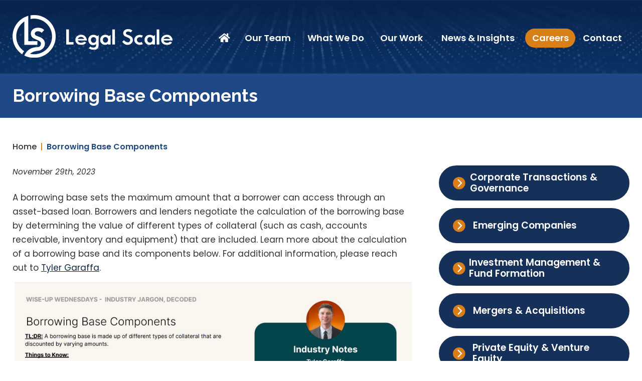

--- FILE ---
content_type: text/html; charset=UTF-8
request_url: https://www.legalscale.com/borrowing-base-components/
body_size: 24246
content:

<!DOCTYPE html>
<!--[if IE 8 ]>    <html lang="en-US" class="no-js no-touch ie8"> <![endif]-->
<!--[if (gte IE 9)|(gt IEMobile 7)|!(IEMobile)|!(IE)]><!--><html lang="en-US" class="no-js no-touch"><!--<![endif]-->

    <head> <script type="text/javascript">
/* <![CDATA[ */
var gform;gform||(document.addEventListener("gform_main_scripts_loaded",function(){gform.scriptsLoaded=!0}),document.addEventListener("gform/theme/scripts_loaded",function(){gform.themeScriptsLoaded=!0}),window.addEventListener("DOMContentLoaded",function(){gform.domLoaded=!0}),gform={domLoaded:!1,scriptsLoaded:!1,themeScriptsLoaded:!1,isFormEditor:()=>"function"==typeof InitializeEditor,callIfLoaded:function(o){return!(!gform.domLoaded||!gform.scriptsLoaded||!gform.themeScriptsLoaded&&!gform.isFormEditor()||(gform.isFormEditor()&&console.warn("The use of gform.initializeOnLoaded() is deprecated in the form editor context and will be removed in Gravity Forms 3.1."),o(),0))},initializeOnLoaded:function(o){gform.callIfLoaded(o)||(document.addEventListener("gform_main_scripts_loaded",()=>{gform.scriptsLoaded=!0,gform.callIfLoaded(o)}),document.addEventListener("gform/theme/scripts_loaded",()=>{gform.themeScriptsLoaded=!0,gform.callIfLoaded(o)}),window.addEventListener("DOMContentLoaded",()=>{gform.domLoaded=!0,gform.callIfLoaded(o)}))},hooks:{action:{},filter:{}},addAction:function(o,r,e,t){gform.addHook("action",o,r,e,t)},addFilter:function(o,r,e,t){gform.addHook("filter",o,r,e,t)},doAction:function(o){gform.doHook("action",o,arguments)},applyFilters:function(o){return gform.doHook("filter",o,arguments)},removeAction:function(o,r){gform.removeHook("action",o,r)},removeFilter:function(o,r,e){gform.removeHook("filter",o,r,e)},addHook:function(o,r,e,t,n){null==gform.hooks[o][r]&&(gform.hooks[o][r]=[]);var d=gform.hooks[o][r];null==n&&(n=r+"_"+d.length),gform.hooks[o][r].push({tag:n,callable:e,priority:t=null==t?10:t})},doHook:function(r,o,e){var t;if(e=Array.prototype.slice.call(e,1),null!=gform.hooks[r][o]&&((o=gform.hooks[r][o]).sort(function(o,r){return o.priority-r.priority}),o.forEach(function(o){"function"!=typeof(t=o.callable)&&(t=window[t]),"action"==r?t.apply(null,e):e[0]=t.apply(null,e)})),"filter"==r)return e[0]},removeHook:function(o,r,t,n){var e;null!=gform.hooks[o][r]&&(e=(e=gform.hooks[o][r]).filter(function(o,r,e){return!!(null!=n&&n!=o.tag||null!=t&&t!=o.priority)}),gform.hooks[o][r]=e)}});
/* ]]> */
</script>
<meta name="wordpress-version" content="6.8.1" />
        <meta http-equiv="Content-Type" content="text/html; charset=utf-8" /><script>if(navigator.userAgent.match(/MSIE|Internet Explorer/i)||navigator.userAgent.match(/Trident\/7\..*?rv:11/i)){var href=document.location.href;if(!href.match(/[?&]nowprocket/)){if(href.indexOf("?")==-1){if(href.indexOf("#")==-1){document.location.href=href+"?nowprocket=1"}else{document.location.href=href.replace("#","?nowprocket=1#")}}else{if(href.indexOf("#")==-1){document.location.href=href+"&nowprocket=1"}else{document.location.href=href.replace("#","&nowprocket=1#")}}}}</script><script>(()=>{class RocketLazyLoadScripts{constructor(){this.v="2.0.4",this.userEvents=["keydown","keyup","mousedown","mouseup","mousemove","mouseover","mouseout","touchmove","touchstart","touchend","touchcancel","wheel","click","dblclick","input"],this.attributeEvents=["onblur","onclick","oncontextmenu","ondblclick","onfocus","onmousedown","onmouseenter","onmouseleave","onmousemove","onmouseout","onmouseover","onmouseup","onmousewheel","onscroll","onsubmit"]}async t(){this.i(),this.o(),/iP(ad|hone)/.test(navigator.userAgent)&&this.h(),this.u(),this.l(this),this.m(),this.k(this),this.p(this),this._(),await Promise.all([this.R(),this.L()]),this.lastBreath=Date.now(),this.S(this),this.P(),this.D(),this.O(),this.M(),await this.C(this.delayedScripts.normal),await this.C(this.delayedScripts.defer),await this.C(this.delayedScripts.async),await this.T(),await this.F(),await this.j(),await this.A(),window.dispatchEvent(new Event("rocket-allScriptsLoaded")),this.everythingLoaded=!0,this.lastTouchEnd&&await new Promise(t=>setTimeout(t,500-Date.now()+this.lastTouchEnd)),this.I(),this.H(),this.U(),this.W()}i(){this.CSPIssue=sessionStorage.getItem("rocketCSPIssue"),document.addEventListener("securitypolicyviolation",t=>{this.CSPIssue||"script-src-elem"!==t.violatedDirective||"data"!==t.blockedURI||(this.CSPIssue=!0,sessionStorage.setItem("rocketCSPIssue",!0))},{isRocket:!0})}o(){window.addEventListener("pageshow",t=>{this.persisted=t.persisted,this.realWindowLoadedFired=!0},{isRocket:!0}),window.addEventListener("pagehide",()=>{this.onFirstUserAction=null},{isRocket:!0})}h(){let t;function e(e){t=e}window.addEventListener("touchstart",e,{isRocket:!0}),window.addEventListener("touchend",function i(o){o.changedTouches[0]&&t.changedTouches[0]&&Math.abs(o.changedTouches[0].pageX-t.changedTouches[0].pageX)<10&&Math.abs(o.changedTouches[0].pageY-t.changedTouches[0].pageY)<10&&o.timeStamp-t.timeStamp<200&&(window.removeEventListener("touchstart",e,{isRocket:!0}),window.removeEventListener("touchend",i,{isRocket:!0}),"INPUT"===o.target.tagName&&"text"===o.target.type||(o.target.dispatchEvent(new TouchEvent("touchend",{target:o.target,bubbles:!0})),o.target.dispatchEvent(new MouseEvent("mouseover",{target:o.target,bubbles:!0})),o.target.dispatchEvent(new PointerEvent("click",{target:o.target,bubbles:!0,cancelable:!0,detail:1,clientX:o.changedTouches[0].clientX,clientY:o.changedTouches[0].clientY})),event.preventDefault()))},{isRocket:!0})}q(t){this.userActionTriggered||("mousemove"!==t.type||this.firstMousemoveIgnored?"keyup"===t.type||"mouseover"===t.type||"mouseout"===t.type||(this.userActionTriggered=!0,this.onFirstUserAction&&this.onFirstUserAction()):this.firstMousemoveIgnored=!0),"click"===t.type&&t.preventDefault(),t.stopPropagation(),t.stopImmediatePropagation(),"touchstart"===this.lastEvent&&"touchend"===t.type&&(this.lastTouchEnd=Date.now()),"click"===t.type&&(this.lastTouchEnd=0),this.lastEvent=t.type,t.composedPath&&t.composedPath()[0].getRootNode()instanceof ShadowRoot&&(t.rocketTarget=t.composedPath()[0]),this.savedUserEvents.push(t)}u(){this.savedUserEvents=[],this.userEventHandler=this.q.bind(this),this.userEvents.forEach(t=>window.addEventListener(t,this.userEventHandler,{passive:!1,isRocket:!0})),document.addEventListener("visibilitychange",this.userEventHandler,{isRocket:!0})}U(){this.userEvents.forEach(t=>window.removeEventListener(t,this.userEventHandler,{passive:!1,isRocket:!0})),document.removeEventListener("visibilitychange",this.userEventHandler,{isRocket:!0}),this.savedUserEvents.forEach(t=>{(t.rocketTarget||t.target).dispatchEvent(new window[t.constructor.name](t.type,t))})}m(){const t="return false",e=Array.from(this.attributeEvents,t=>"data-rocket-"+t),i="["+this.attributeEvents.join("],[")+"]",o="[data-rocket-"+this.attributeEvents.join("],[data-rocket-")+"]",s=(e,i,o)=>{o&&o!==t&&(e.setAttribute("data-rocket-"+i,o),e["rocket"+i]=new Function("event",o),e.setAttribute(i,t))};new MutationObserver(t=>{for(const n of t)"attributes"===n.type&&(n.attributeName.startsWith("data-rocket-")||this.everythingLoaded?n.attributeName.startsWith("data-rocket-")&&this.everythingLoaded&&this.N(n.target,n.attributeName.substring(12)):s(n.target,n.attributeName,n.target.getAttribute(n.attributeName))),"childList"===n.type&&n.addedNodes.forEach(t=>{if(t.nodeType===Node.ELEMENT_NODE)if(this.everythingLoaded)for(const i of[t,...t.querySelectorAll(o)])for(const t of i.getAttributeNames())e.includes(t)&&this.N(i,t.substring(12));else for(const e of[t,...t.querySelectorAll(i)])for(const t of e.getAttributeNames())this.attributeEvents.includes(t)&&s(e,t,e.getAttribute(t))})}).observe(document,{subtree:!0,childList:!0,attributeFilter:[...this.attributeEvents,...e]})}I(){this.attributeEvents.forEach(t=>{document.querySelectorAll("[data-rocket-"+t+"]").forEach(e=>{this.N(e,t)})})}N(t,e){const i=t.getAttribute("data-rocket-"+e);i&&(t.setAttribute(e,i),t.removeAttribute("data-rocket-"+e))}k(t){Object.defineProperty(HTMLElement.prototype,"onclick",{get(){return this.rocketonclick||null},set(e){this.rocketonclick=e,this.setAttribute(t.everythingLoaded?"onclick":"data-rocket-onclick","this.rocketonclick(event)")}})}S(t){function e(e,i){let o=e[i];e[i]=null,Object.defineProperty(e,i,{get:()=>o,set(s){t.everythingLoaded?o=s:e["rocket"+i]=o=s}})}e(document,"onreadystatechange"),e(window,"onload"),e(window,"onpageshow");try{Object.defineProperty(document,"readyState",{get:()=>t.rocketReadyState,set(e){t.rocketReadyState=e},configurable:!0}),document.readyState="loading"}catch(t){console.log("WPRocket DJE readyState conflict, bypassing")}}l(t){this.originalAddEventListener=EventTarget.prototype.addEventListener,this.originalRemoveEventListener=EventTarget.prototype.removeEventListener,this.savedEventListeners=[],EventTarget.prototype.addEventListener=function(e,i,o){o&&o.isRocket||!t.B(e,this)&&!t.userEvents.includes(e)||t.B(e,this)&&!t.userActionTriggered||e.startsWith("rocket-")||t.everythingLoaded?t.originalAddEventListener.call(this,e,i,o):(t.savedEventListeners.push({target:this,remove:!1,type:e,func:i,options:o}),"mouseenter"!==e&&"mouseleave"!==e||t.originalAddEventListener.call(this,e,t.savedUserEvents.push,o))},EventTarget.prototype.removeEventListener=function(e,i,o){o&&o.isRocket||!t.B(e,this)&&!t.userEvents.includes(e)||t.B(e,this)&&!t.userActionTriggered||e.startsWith("rocket-")||t.everythingLoaded?t.originalRemoveEventListener.call(this,e,i,o):t.savedEventListeners.push({target:this,remove:!0,type:e,func:i,options:o})}}J(t,e){this.savedEventListeners=this.savedEventListeners.filter(i=>{let o=i.type,s=i.target||window;return e!==o||t!==s||(this.B(o,s)&&(i.type="rocket-"+o),this.$(i),!1)})}H(){EventTarget.prototype.addEventListener=this.originalAddEventListener,EventTarget.prototype.removeEventListener=this.originalRemoveEventListener,this.savedEventListeners.forEach(t=>this.$(t))}$(t){t.remove?this.originalRemoveEventListener.call(t.target,t.type,t.func,t.options):this.originalAddEventListener.call(t.target,t.type,t.func,t.options)}p(t){let e;function i(e){return t.everythingLoaded?e:e.split(" ").map(t=>"load"===t||t.startsWith("load.")?"rocket-jquery-load":t).join(" ")}function o(o){function s(e){const s=o.fn[e];o.fn[e]=o.fn.init.prototype[e]=function(){return this[0]===window&&t.userActionTriggered&&("string"==typeof arguments[0]||arguments[0]instanceof String?arguments[0]=i(arguments[0]):"object"==typeof arguments[0]&&Object.keys(arguments[0]).forEach(t=>{const e=arguments[0][t];delete arguments[0][t],arguments[0][i(t)]=e})),s.apply(this,arguments),this}}if(o&&o.fn&&!t.allJQueries.includes(o)){const e={DOMContentLoaded:[],"rocket-DOMContentLoaded":[]};for(const t in e)document.addEventListener(t,()=>{e[t].forEach(t=>t())},{isRocket:!0});o.fn.ready=o.fn.init.prototype.ready=function(i){function s(){parseInt(o.fn.jquery)>2?setTimeout(()=>i.bind(document)(o)):i.bind(document)(o)}return"function"==typeof i&&(t.realDomReadyFired?!t.userActionTriggered||t.fauxDomReadyFired?s():e["rocket-DOMContentLoaded"].push(s):e.DOMContentLoaded.push(s)),o([])},s("on"),s("one"),s("off"),t.allJQueries.push(o)}e=o}t.allJQueries=[],o(window.jQuery),Object.defineProperty(window,"jQuery",{get:()=>e,set(t){o(t)}})}P(){const t=new Map;document.write=document.writeln=function(e){const i=document.currentScript,o=document.createRange(),s=i.parentElement;let n=t.get(i);void 0===n&&(n=i.nextSibling,t.set(i,n));const c=document.createDocumentFragment();o.setStart(c,0),c.appendChild(o.createContextualFragment(e)),s.insertBefore(c,n)}}async R(){return new Promise(t=>{this.userActionTriggered?t():this.onFirstUserAction=t})}async L(){return new Promise(t=>{document.addEventListener("DOMContentLoaded",()=>{this.realDomReadyFired=!0,t()},{isRocket:!0})})}async j(){return this.realWindowLoadedFired?Promise.resolve():new Promise(t=>{window.addEventListener("load",t,{isRocket:!0})})}M(){this.pendingScripts=[];this.scriptsMutationObserver=new MutationObserver(t=>{for(const e of t)e.addedNodes.forEach(t=>{"SCRIPT"!==t.tagName||t.noModule||t.isWPRocket||this.pendingScripts.push({script:t,promise:new Promise(e=>{const i=()=>{const i=this.pendingScripts.findIndex(e=>e.script===t);i>=0&&this.pendingScripts.splice(i,1),e()};t.addEventListener("load",i,{isRocket:!0}),t.addEventListener("error",i,{isRocket:!0}),setTimeout(i,1e3)})})})}),this.scriptsMutationObserver.observe(document,{childList:!0,subtree:!0})}async F(){await this.X(),this.pendingScripts.length?(await this.pendingScripts[0].promise,await this.F()):this.scriptsMutationObserver.disconnect()}D(){this.delayedScripts={normal:[],async:[],defer:[]},document.querySelectorAll("script[type$=rocketlazyloadscript]").forEach(t=>{t.hasAttribute("data-rocket-src")?t.hasAttribute("async")&&!1!==t.async?this.delayedScripts.async.push(t):t.hasAttribute("defer")&&!1!==t.defer||"module"===t.getAttribute("data-rocket-type")?this.delayedScripts.defer.push(t):this.delayedScripts.normal.push(t):this.delayedScripts.normal.push(t)})}async _(){await this.L();let t=[];document.querySelectorAll("script[type$=rocketlazyloadscript][data-rocket-src]").forEach(e=>{let i=e.getAttribute("data-rocket-src");if(i&&!i.startsWith("data:")){i.startsWith("//")&&(i=location.protocol+i);try{const o=new URL(i).origin;o!==location.origin&&t.push({src:o,crossOrigin:e.crossOrigin||"module"===e.getAttribute("data-rocket-type")})}catch(t){}}}),t=[...new Map(t.map(t=>[JSON.stringify(t),t])).values()],this.Y(t,"preconnect")}async G(t){if(await this.K(),!0!==t.noModule||!("noModule"in HTMLScriptElement.prototype))return new Promise(e=>{let i;function o(){(i||t).setAttribute("data-rocket-status","executed"),e()}try{if(navigator.userAgent.includes("Firefox/")||""===navigator.vendor||this.CSPIssue)i=document.createElement("script"),[...t.attributes].forEach(t=>{let e=t.nodeName;"type"!==e&&("data-rocket-type"===e&&(e="type"),"data-rocket-src"===e&&(e="src"),i.setAttribute(e,t.nodeValue))}),t.text&&(i.text=t.text),t.nonce&&(i.nonce=t.nonce),i.hasAttribute("src")?(i.addEventListener("load",o,{isRocket:!0}),i.addEventListener("error",()=>{i.setAttribute("data-rocket-status","failed-network"),e()},{isRocket:!0}),setTimeout(()=>{i.isConnected||e()},1)):(i.text=t.text,o()),i.isWPRocket=!0,t.parentNode.replaceChild(i,t);else{const i=t.getAttribute("data-rocket-type"),s=t.getAttribute("data-rocket-src");i?(t.type=i,t.removeAttribute("data-rocket-type")):t.removeAttribute("type"),t.addEventListener("load",o,{isRocket:!0}),t.addEventListener("error",i=>{this.CSPIssue&&i.target.src.startsWith("data:")?(console.log("WPRocket: CSP fallback activated"),t.removeAttribute("src"),this.G(t).then(e)):(t.setAttribute("data-rocket-status","failed-network"),e())},{isRocket:!0}),s?(t.fetchPriority="high",t.removeAttribute("data-rocket-src"),t.src=s):t.src="data:text/javascript;base64,"+window.btoa(unescape(encodeURIComponent(t.text)))}}catch(i){t.setAttribute("data-rocket-status","failed-transform"),e()}});t.setAttribute("data-rocket-status","skipped")}async C(t){const e=t.shift();return e?(e.isConnected&&await this.G(e),this.C(t)):Promise.resolve()}O(){this.Y([...this.delayedScripts.normal,...this.delayedScripts.defer,...this.delayedScripts.async],"preload")}Y(t,e){this.trash=this.trash||[];let i=!0;var o=document.createDocumentFragment();t.forEach(t=>{const s=t.getAttribute&&t.getAttribute("data-rocket-src")||t.src;if(s&&!s.startsWith("data:")){const n=document.createElement("link");n.href=s,n.rel=e,"preconnect"!==e&&(n.as="script",n.fetchPriority=i?"high":"low"),t.getAttribute&&"module"===t.getAttribute("data-rocket-type")&&(n.crossOrigin=!0),t.crossOrigin&&(n.crossOrigin=t.crossOrigin),t.integrity&&(n.integrity=t.integrity),t.nonce&&(n.nonce=t.nonce),o.appendChild(n),this.trash.push(n),i=!1}}),document.head.appendChild(o)}W(){this.trash.forEach(t=>t.remove())}async T(){try{document.readyState="interactive"}catch(t){}this.fauxDomReadyFired=!0;try{await this.K(),this.J(document,"readystatechange"),document.dispatchEvent(new Event("rocket-readystatechange")),await this.K(),document.rocketonreadystatechange&&document.rocketonreadystatechange(),await this.K(),this.J(document,"DOMContentLoaded"),document.dispatchEvent(new Event("rocket-DOMContentLoaded")),await this.K(),this.J(window,"DOMContentLoaded"),window.dispatchEvent(new Event("rocket-DOMContentLoaded"))}catch(t){console.error(t)}}async A(){try{document.readyState="complete"}catch(t){}try{await this.K(),this.J(document,"readystatechange"),document.dispatchEvent(new Event("rocket-readystatechange")),await this.K(),document.rocketonreadystatechange&&document.rocketonreadystatechange(),await this.K(),this.J(window,"load"),window.dispatchEvent(new Event("rocket-load")),await this.K(),window.rocketonload&&window.rocketonload(),await this.K(),this.allJQueries.forEach(t=>t(window).trigger("rocket-jquery-load")),await this.K(),this.J(window,"pageshow");const t=new Event("rocket-pageshow");t.persisted=this.persisted,window.dispatchEvent(t),await this.K(),window.rocketonpageshow&&window.rocketonpageshow({persisted:this.persisted})}catch(t){console.error(t)}}async K(){Date.now()-this.lastBreath>45&&(await this.X(),this.lastBreath=Date.now())}async X(){return document.hidden?new Promise(t=>setTimeout(t)):new Promise(t=>requestAnimationFrame(t))}B(t,e){return e===document&&"readystatechange"===t||(e===document&&"DOMContentLoaded"===t||(e===window&&"DOMContentLoaded"===t||(e===window&&"load"===t||e===window&&"pageshow"===t)))}static run(){(new RocketLazyLoadScripts).t()}}RocketLazyLoadScripts.run()})();</script>
        <meta name="themodernfirm-framework-version" content="2.5.1.1" />
        
        
        <meta name="viewport" content="width=device-width, initial-scale=1, maximum-scale=1.0, user-scalable=no" />
        <link rel="profile" href="https://gmpg.org/xfn/11" />	
                <link rel="shortcut icon" href="https://www.legalscale.com/wp-content/uploads/sites/629/2022/09/favicon.ico" /><meta name='robots' content='index, follow, max-image-preview:large, max-snippet:-1, max-video-preview:-1' />
	<style>img:is([sizes="auto" i], [sizes^="auto," i]) { contain-intrinsic-size: 3000px 1500px }</style>
	
            <script data-no-defer="1" data-ezscrex="false" data-cfasync="false" data-pagespeed-no-defer data-cookieconsent="ignore">
                var ctPublicFunctions = {"_ajax_nonce":"438d9406d4","_rest_nonce":"14ee174f8c","_ajax_url":"\/wp-admin\/admin-ajax.php","_rest_url":"https:\/\/www.legalscale.com\/wp-json\/","data__cookies_type":"none","data__ajax_type":"rest","data__bot_detector_enabled":"1","data__frontend_data_log_enabled":1,"cookiePrefix":"","wprocket_detected":true,"host_url":"www.legalscale.com","text__ee_click_to_select":"Click to select the whole data","text__ee_original_email":"The complete one is","text__ee_got_it":"Got it","text__ee_blocked":"Blocked","text__ee_cannot_connect":"Cannot connect","text__ee_cannot_decode":"Can not decode email. Unknown reason","text__ee_email_decoder":"CleanTalk email decoder","text__ee_wait_for_decoding":"The magic is on the way!","text__ee_decoding_process":"Please wait a few seconds while we decode the contact data."}
            </script>
        
            <script data-no-defer="1" data-ezscrex="false" data-cfasync="false" data-pagespeed-no-defer data-cookieconsent="ignore">
                var ctPublic = {"_ajax_nonce":"438d9406d4","settings__forms__check_internal":"0","settings__forms__check_external":"0","settings__forms__force_protection":0,"settings__forms__search_test":"1","settings__data__bot_detector_enabled":"1","settings__sfw__anti_crawler":0,"blog_home":"https:\/\/www.legalscale.com\/","pixel__setting":"3","pixel__enabled":true,"pixel__url":null,"data__email_check_before_post":"1","data__email_check_exist_post":1,"data__cookies_type":"none","data__key_is_ok":true,"data__visible_fields_required":true,"wl_brandname":"Anti-Spam by CleanTalk","wl_brandname_short":"CleanTalk","ct_checkjs_key":"ad53503290b3920c00a6977c7b02d2904f1310be16c8d4662721671e431a600a","emailEncoderPassKey":"ca1776dcd81db59f3e0f41951c9bddb6","bot_detector_forms_excluded":"W10=","advancedCacheExists":true,"varnishCacheExists":false,"wc_ajax_add_to_cart":false}
            </script>
        
	<!-- This site is optimized with the Yoast SEO plugin v26.6 - https://yoast.com/wordpress/plugins/seo/ -->
	<title>Borrowing Base Components</title>
<link data-rocket-preload as="style" href="https://fonts.googleapis.com/css2?family=Poppins:ital,wght@0,300;0,400;0,500;0,600;0,700;0,800;0,900;1,300;1,400;1,500;1,600;1,700;1,800;1,900&#038;family=Raleway:ital,wght@0,300;0,400;0,500;0,600;0,700;0,800;0,900;1,300;1,400;1,500;1,600;1,700;1,800;1,900&#038;display=swap" rel="preload">
<link href="https://fonts.googleapis.com/css2?family=Poppins:ital,wght@0,300;0,400;0,500;0,600;0,700;0,800;0,900;1,300;1,400;1,500;1,600;1,700;1,800;1,900&#038;family=Raleway:ital,wght@0,300;0,400;0,500;0,600;0,700;0,800;0,900;1,300;1,400;1,500;1,600;1,700;1,800;1,900&#038;display=swap" media="print" onload="this.media=&#039;all&#039;" rel="stylesheet">
<noscript><link rel="stylesheet" href="https://fonts.googleapis.com/css2?family=Poppins:ital,wght@0,300;0,400;0,500;0,600;0,700;0,800;0,900;1,300;1,400;1,500;1,600;1,700;1,800;1,900&#038;family=Raleway:ital,wght@0,300;0,400;0,500;0,600;0,700;0,800;0,900;1,300;1,400;1,500;1,600;1,700;1,800;1,900&#038;display=swap"></noscript>
	<link rel="canonical" href="https://www.legalscale.com/borrowing-base-components/" />
	<meta name="twitter:label1" content="Written by" />
	<meta name="twitter:data1" content="Mehak Rashid" />
	<meta name="twitter:label2" content="Est. reading time" />
	<meta name="twitter:data2" content="1 minute" />
	<script type="application/ld+json" class="yoast-schema-graph">{"@context":"https://schema.org","@graph":[{"@type":"WebPage","@id":"https://www.legalscale.com/borrowing-base-components/","url":"https://www.legalscale.com/borrowing-base-components/","name":"Borrowing Base Components","isPartOf":{"@id":"https://www.legalscale.com/#website"},"primaryImageOfPage":{"@id":"https://www.legalscale.com/borrowing-base-components/#primaryimage"},"image":{"@id":"https://www.legalscale.com/borrowing-base-components/#primaryimage"},"thumbnailUrl":"https://www.legalscale.com/wp-content/uploads/sites/629/2023/11/Wise-Up-Wednesdays-11.29.23-Borrowing-Base-Components.jpeg","datePublished":"2023-11-29T19:59:54+00:00","dateModified":"2024-07-25T18:32:32+00:00","author":{"@id":"https://www.legalscale.com/#/schema/person/a63d34450e4d4fea0e660133afb1d11c"},"breadcrumb":{"@id":"https://www.legalscale.com/borrowing-base-components/#breadcrumb"},"inLanguage":"en-US","potentialAction":[{"@type":"ReadAction","target":["https://www.legalscale.com/borrowing-base-components/"]}]},{"@type":"ImageObject","inLanguage":"en-US","@id":"https://www.legalscale.com/borrowing-base-components/#primaryimage","url":"https://www.legalscale.com/wp-content/uploads/sites/629/2023/11/Wise-Up-Wednesdays-11.29.23-Borrowing-Base-Components.jpeg","contentUrl":"https://www.legalscale.com/wp-content/uploads/sites/629/2023/11/Wise-Up-Wednesdays-11.29.23-Borrowing-Base-Components.jpeg"},{"@type":"BreadcrumbList","@id":"https://www.legalscale.com/borrowing-base-components/#breadcrumb","itemListElement":[{"@type":"ListItem","position":1,"name":"Home","item":"https://www.legalscale.com/"},{"@type":"ListItem","position":2,"name":"Borrowing Base Components"}]},{"@type":"WebSite","@id":"https://www.legalscale.com/#website","url":"https://www.legalscale.com/","name":"Legal Scale LLP","description":"","potentialAction":[{"@type":"SearchAction","target":{"@type":"EntryPoint","urlTemplate":"https://www.legalscale.com/?s={search_term_string}"},"query-input":{"@type":"PropertyValueSpecification","valueRequired":true,"valueName":"search_term_string"}}],"inLanguage":"en-US"},{"@type":"Person","@id":"https://www.legalscale.com/#/schema/person/a63d34450e4d4fea0e660133afb1d11c","name":"Mehak Rashid","image":{"@type":"ImageObject","inLanguage":"en-US","@id":"https://www.legalscale.com/#/schema/person/image/","url":"https://secure.gravatar.com/avatar/2614db71066be56014af41b84e129067ec6f2c33cff544fa1847cd72f2859816?s=96&d=mm&r=g","contentUrl":"https://secure.gravatar.com/avatar/2614db71066be56014af41b84e129067ec6f2c33cff544fa1847cd72f2859816?s=96&d=mm&r=g","caption":"Mehak Rashid"},"sameAs":["http://www.legalscalellp.com"],"url":"https://www.legalscale.com/author/mehak/"}]}</script>
	<!-- / Yoast SEO plugin. -->


<link rel='dns-prefetch' href='//fd.cleantalk.org' />
<link rel='dns-prefetch' href='//fonts.googleapis.com' />
<link rel='dns-prefetch' href='//use.fontawesome.com' />
<link href='https://fonts.gstatic.com' crossorigin rel='preconnect' />
<!-- Google Tag Manager -->
<script type="rocketlazyloadscript">(function(w,d,s,l,i){w[l]=w[l]||[];w[l].push({'gtm.start':
new Date().getTime(),event:'gtm.js'});var f=d.getElementsByTagName(s)[0],
j=d.createElement(s),dl=l!='dataLayer'?'&l='+l:'';j.async=true;j.src=
'https://www.googletagmanager.com/gtm.js?id='+i+dl;f.parentNode.insertBefore(j,f);
})(window,document,'script','dataLayer','GTM-PV83968');</script>
<!-- End Google Tag Manager --><link rel='stylesheet' id='google-material-icons-css' href='https://fonts.googleapis.com/icon?family=Material+Icons' type='text/css' media='all' />
<link rel='stylesheet' id='fontawesome-css' href='https://use.fontawesome.com/releases/v5.9.0/css/all.css' type='text/css' media='all' />


<link rel='stylesheet' id='tmf-scaffolding-css' href='https://www.legalscale.com/wp-content/themes/themodernfirm-framework/assets/css/scaffolding.css' type='text/css' media='screen' />
<link rel='stylesheet' id='tmf-framework-css' href='https://www.legalscale.com/wp-content/themes/themodernfirm-framework/assets/css/framework.css' type='text/css' media='screen' />
<link rel='stylesheet' id='tmf-menu-css' href='https://www.legalscale.com/wp-content/themes/themodernfirm-framework/assets/css/menu.css' type='text/css' media='screen' />
<link rel='stylesheet' id='tmf-posts-css' href='https://www.legalscale.com/wp-content/themes/themodernfirm-framework/assets/css/posts.css' type='text/css' media='screen' />
<link rel='stylesheet' id='tmf-print-css' href='https://www.legalscale.com/wp-content/themes/themodernfirm-framework/assets/css/print.css' type='text/css' media='print' />
<link rel='stylesheet' id='tmf-structural-css' href='https://www.legalscale.com/wp-content/themes/mod-premium/legalscalellp/assets/css/structural.css' type='text/css' media='screen' />
<link rel='stylesheet' id='tmf-child-posts-css' href='https://www.legalscale.com/wp-content/themes/mod-premium/legalscalellp/assets/css/posts.css' type='text/css' media='screen' />
<link rel='stylesheet' id='tmf-editor-content-css' href='https://www.legalscale.com/wp-content/themes/mod-premium/legalscalellp/assets/css/editor-content.css' type='text/css' media='screen' />
<link rel='stylesheet' id='tmf-child-print-css' href='https://www.legalscale.com/wp-content/themes/mod-premium/legalscalellp/assets/css/print.css' type='text/css' media='print' />
<link rel='stylesheet' id='jquery.bxslider-css' href='https://www.legalscale.com/wp-content/themes/mod-premium/legalscalellp/assets/css/jquery.bxslider.css' type='text/css' media='screen' />
<link rel='stylesheet' id='smk-accordion-css' href='https://www.legalscale.com/wp-content/themes/mod-premium/legalscalellp/assets/css/smk-accordion.css' type='text/css' media='screen' />
<link rel='stylesheet' id='slick-css' href='https://www.legalscale.com/wp-content/themes/mod-premium/legalscalellp/assets/css/slick.css' type='text/css' media='screen' />
<style id='wp-emoji-styles-inline-css' type='text/css'>

	img.wp-smiley, img.emoji {
		display: inline !important;
		border: none !important;
		box-shadow: none !important;
		height: 1em !important;
		width: 1em !important;
		margin: 0 0.07em !important;
		vertical-align: -0.1em !important;
		background: none !important;
		padding: 0 !important;
	}
</style>
<style id='classic-theme-styles-inline-css' type='text/css'>
/*! This file is auto-generated */
.wp-block-button__link{color:#fff;background-color:#32373c;border-radius:9999px;box-shadow:none;text-decoration:none;padding:calc(.667em + 2px) calc(1.333em + 2px);font-size:1.125em}.wp-block-file__button{background:#32373c;color:#fff;text-decoration:none}
</style>
<link rel='stylesheet' id='wp-components-css' href='https://www.legalscale.com/wp-includes/css/dist/components/style.min.css?ver=6.8.1' type='text/css' media='all' />
<link rel='stylesheet' id='wp-preferences-css' href='https://www.legalscale.com/wp-includes/css/dist/preferences/style.min.css?ver=6.8.1' type='text/css' media='all' />
<link rel='stylesheet' id='wp-block-editor-css' href='https://www.legalscale.com/wp-includes/css/dist/block-editor/style.min.css?ver=6.8.1' type='text/css' media='all' />
<link rel='stylesheet' id='popup-maker-block-library-style-css' href='https://www.legalscale.com/wp-content/plugins/popup-maker/dist/packages/block-library-style.css?ver=dbea705cfafe089d65f1' type='text/css' media='all' />
<link rel='stylesheet' id='myCustomStyles-css' href='https://www.legalscale.com/wp-content/plugins/tinymce-formats/editor-styles.css?ver=6.8.1' type='text/css' media='all' />
<link rel='stylesheet' id='cleantalk-public-css-css' href='https://www.legalscale.com/wp-content/plugins/cleantalk-spam-protect/css/cleantalk-public.min.css?ver=6.68_1764773512' type='text/css' media='all' />
<link rel='stylesheet' id='cleantalk-email-decoder-css-css' href='https://www.legalscale.com/wp-content/plugins/cleantalk-spam-protect/css/cleantalk-email-decoder.min.css?ver=6.68_1764773512' type='text/css' media='all' />
<style id='rocket-lazyload-inline-css' type='text/css'>
.rll-youtube-player{position:relative;padding-bottom:56.23%;height:0;overflow:hidden;max-width:100%;}.rll-youtube-player:focus-within{outline: 2px solid currentColor;outline-offset: 5px;}.rll-youtube-player iframe{position:absolute;top:0;left:0;width:100%;height:100%;z-index:100;background:0 0}.rll-youtube-player img{bottom:0;display:block;left:0;margin:auto;max-width:100%;width:100%;position:absolute;right:0;top:0;border:none;height:auto;-webkit-transition:.4s all;-moz-transition:.4s all;transition:.4s all}.rll-youtube-player img:hover{-webkit-filter:brightness(75%)}.rll-youtube-player .play{height:100%;width:100%;left:0;top:0;position:absolute;background:url(https://www.legalscale.com/wp-content/plugins/wp-rocket/assets/img/youtube.png) no-repeat center;background-color: transparent !important;cursor:pointer;border:none;}
</style>
<script type="rocketlazyloadscript" data-rocket-type="text/javascript" data-rocket-src="https://www.legalscale.com/wp-includes/js/jquery/jquery.min.js?ver=3.7.1" id="jquery-core-js" data-rocket-defer defer></script>
<script type="rocketlazyloadscript" data-rocket-type="text/javascript" data-rocket-src="https://www.legalscale.com/wp-includes/js/jquery/jquery-migrate.min.js?ver=3.4.1" id="jquery-migrate-js" data-rocket-defer defer></script>
<script type="rocketlazyloadscript" data-rocket-type="text/javascript" data-rocket-src="https://www.legalscale.com/wp-content/themes/themodernfirm-framework/assets/js/core.js?ver=6.8.1" id="tmf-core-js" data-rocket-defer defer></script>
<script type="rocketlazyloadscript" data-rocket-type="text/javascript" data-rocket-src="https://www.legalscale.com/wp-content/themes/mod-premium/legalscalellp/assets/js/jquery.bxslider.min.js?ver=6.8.1" id="bx-slider-js" data-rocket-defer defer></script>
<script type="rocketlazyloadscript" data-rocket-type="text/javascript" data-rocket-src="https://www.legalscale.com/wp-content/themes/mod-premium/legalscalellp/assets/js/smk-accordion.js?ver=6.8.1" id="tmf-smk-accordion-js" data-rocket-defer defer></script>
<script type="rocketlazyloadscript" data-rocket-type="text/javascript" data-rocket-src="https://www.legalscale.com/wp-content/themes/mod-premium/legalscalellp/assets/js/slick.js?ver=6.8.1" id="slick-slider-js" data-rocket-defer defer></script>
<script type="rocketlazyloadscript" data-rocket-type="text/javascript" data-rocket-src="https://www.legalscale.com/wp-content/themes/mod-premium/legalscalellp/assets/js/parallaxie.js?ver=6.8.1" id="tmf-parallaxie-js" data-rocket-defer defer></script>
<script type="rocketlazyloadscript" data-rocket-type="text/javascript" data-rocket-src="https://www.legalscale.com/wp-content/themes/mod-premium/legalscalellp/assets/js/script.js?ver=6.8.1" id="tmf-script-js" data-rocket-defer defer></script>
<script type="rocketlazyloadscript" data-rocket-type="text/javascript" data-rocket-src="https://www.legalscale.com/wp-content/themes/themodernfirm-framework/assets/js/menu.js?ver=6.8.1" id="tmf-menu-js" data-rocket-defer defer></script>
<script type="text/javascript" src="https://www.legalscale.com/wp-content/plugins/cleantalk-spam-protect/js/apbct-public-bundle.min.js?ver=6.68_1764773512" id="apbct-public-bundle.min-js-js" data-rocket-defer defer></script>
<script type="rocketlazyloadscript" data-rocket-type="text/javascript" data-rocket-src="https://fd.cleantalk.org/ct-bot-detector-wrapper.js?ver=6.68" id="ct_bot_detector-js" defer="defer" data-wp-strategy="defer"></script>
<link rel="https://api.w.org/" href="https://www.legalscale.com/wp-json/" /><link rel="alternate" title="JSON" type="application/json" href="https://www.legalscale.com/wp-json/wp/v2/posts/473" /><link rel="EditURI" type="application/rsd+xml" title="RSD" href="https://www.legalscale.com/xmlrpc.php?rsd" />
<meta name="generator" content="WordPress 6.8.1" />
<link rel='shortlink' href='https://www.legalscale.com/?p=473' />
<link rel="alternate" title="oEmbed (JSON)" type="application/json+oembed" href="https://www.legalscale.com/wp-json/oembed/1.0/embed?url=https%3A%2F%2Fwww.legalscale.com%2Fborrowing-base-components%2F" />
<link rel="alternate" title="oEmbed (XML)" type="text/xml+oembed" href="https://www.legalscale.com/wp-json/oembed/1.0/embed?url=https%3A%2F%2Fwww.legalscale.com%2Fborrowing-base-components%2F&#038;format=xml" />
<style type="text/css" id="tmf-inline-styles-header"> #mobile-nav{ background-color: rgba(0, 0, 0, 1 ); }  #mobile-nav .mobile-menu{ background-color: #d87f18; }  .menu-bar-container{ text-align: center;}  #mobile-nav .mob-expand-submenu:before{ color: #ffffff;} </style> 
		<! – Code snippet to speed up Google Fonts – > 
		<link rel="preconnect" href="https://fonts.googleapis.com">
		<link rel="preconnect" href="https://fonts.gstatic.com" crossorigin>
		<! – End of code snippet for Google Fonts – > 
    <noscript><style id="rocket-lazyload-nojs-css">.rll-youtube-player, [data-lazy-src]{display:none !important;}</style></noscript>			<script type="rocketlazyloadscript">window.addEventListener('DOMContentLoaded', function() {
				jQuery(function(){TMF.start_services(['feature_detection', 'navigation', 'accordion', 'map_adjust', 'video_support', 'obfuscate_email']);});
			});</script>
		<style type="text/css" media="screen">/* Style the dropdown container */
.dropdown {
  position: relative;
  display: inline-block;
}

/* Style the dropdown button */
.dropbtn {
  background-color: #cc8335;
  color: white;
  padding: 16px;
  font-size: 16px;
  border: none;
  cursor: pointer;
}

/* Style the dropdown content (hidden by default) */
.dropdown-content {
  display: none;
  position: absolute;
  background-color: white;
  min-width: 160px;
  box-shadow: 0px 8px 16px 0px rgba(0,0,0,0.2);
  z-index: 1;
}

/* Style each dropdown link */
.dropdown-content a {
  color: #cc8335;
  padding: 12px 16px;
  text-decoration: none;
  display: block;
}

/* Change color of dropdown links on hover */
.dropdown-content a:hover {
  background-color: #f1f1f1;
}

/* Show the dropdown menu on hover */
.dropdown:hover .dropdown-content {
  display: block;
}

/* Change the background color of the dropdown button on hover */
.dropdown:hover .dropbtn {
  background-color: #b36830;
}
</style><!-- google analytics -->
<!-- Global Site Tag (gtag.js) - Google Analytics -->
<script type="rocketlazyloadscript" async data-rocket-src="https://www.googletagmanager.com/gtag/js?id=G-CQC4W17W8J"></script>
<script type="rocketlazyloadscript">
  window.dataLayer = window.dataLayer || [];
  function gtag(){dataLayer.push(arguments);}
  gtag('js', new Date());

  gtag('config', 'G-CQC4W17W8J');
</script>
<a href="#body-wrapper" class="screen-reader-shortcut">Skip to main content</a><a href="#primary-nav-wrapper" class="screen-reader-shortcut">Skip to navigation</a><div id="top"></div>    <meta name="generator" content="WP Rocket 3.20.1.2" data-wpr-features="wpr_delay_js wpr_defer_js wpr_lazyload_images wpr_lazyload_iframes wpr_preload_links wpr_desktop" /></head>

    <body data-rsssl=1 class="wp-singular post-template-default single single-post postid-473 single-format-standard wp-theme-themodernfirm-framework wp-child-theme-mod-premiumlegalscalellp">

        <div data-rocket-location-hash="829d05a322dc635a36fdb6dca7f54a90" id="print-header">
	
	
	<img id="print-logo" class="logo" src="https://www.legalscale.com/wp-content/uploads/sites/629/2022/09/48867_Legal-Scale_DV_01-copy-2.jpeg" alt="Legal Scale LLP" />
</div>                			<div data-rocket-location-hash="20689d3d970865997fb0315ea3f3c983" id="header-wrapper" class="section-wrapper">
				<div data-rocket-location-hash="2a14c947958dcfd04dc9c36f1c08d08c" id="header-container" class="section-container">
					<div data-rocket-location-hash="7b039288ac4f43a987cd812d44807438" id="header" class="section">
		
				<div id="header-row"  class="row collapse-1200 ">
		
				<div id="header-cell-1"  class="cell span-8">
			<div class="inner">
					<div class="header-mobile-row">
				<div class="header-mobile-cell-1">
					<a href="https://www.legalscale.com/">

	<img id="site-logo" class="logo" src="https://www.legalscale.com/wp-content/uploads/sites/629/2022/09/logo_1x.png" srcset="https://www.legalscale.com/wp-content/uploads/sites/629/2022/09/logo_1x.png 1x, https://www.legalscale.com/wp-content/uploads/sites/629/2022/09/logo_2x.png 2x, https://www.legalscale.com/wp-content/uploads/sites/629/2022/09/logo_3x.png 3x" alt="Legal Scale LLP"/>
</a>					<div class="sticky-logo-view">
						<a href="https://www.legalscale.com/">
							<img class="sticky-logo" src="https://www.legalscale.com/wp-content/themes/mod-premium/legalscalellp/assets/images/logo_1x.png" srcset="https://www.legalscale.com/wp-content/themes/mod-premium/legalscalellp/assets/images/logo_1x.png 1x, https://www.legalscale.com/wp-content/themes/mod-premium/legalscalellp/assets/images/logo_2x.png 2x, https://www.legalscale.com/wp-content/themes/mod-premium/legalscalellp/assets/images/logo_3x.png 3x" alt="Legal Scale LLP"/>
						</a>
					</div>
				</div>
				<div class="header-mobile-cell-2">
		        		
	
				<div id="mobile-nav-wrapper" class="section-wrapper">
				<div id="mobile-nav-container" class="section-container">
					<div id="mobile-nav" class="section">
		
		<div class="menu-bar-container">

			<div class="menu-bar">
				<div class="hamburger-container">
					<div class="hamburger"></div>
				</div>
				<div class="menu-label">
									</div>
			</div>

		</div>

		<div class="mobile-menu-container">

			<div class="mobile-menu  mobile-menu-fade-in submenu-icon-plus-sign">

				<div class="top-part">
					<i class="fas fa-times mob-cancel-button"></i>

					
				</div>

				<ul id="mobile-nav-nav-menu" class="menu"><li id="menu-item-5" class="home-icon menu-item menu-item-type-post_type menu-item-object-page menu-item-home first menu-item-5"><a href="https://www.legalscale.com/">Home</a></li>
<li id="menu-item-115" class="menu-item menu-item-type-custom menu-item-object-custom menu-item-has-children menu-item-115"><a href="/team/">Our Team</a>
<div class="wrap"><ul class="sub-menu">
	<li id="menu-item-552" class="menu-item menu-item-type-custom menu-item-object-custom menu-item-has-children first menu-item-552"><a href="#">Attorneys</a>
	<div class="wrap"><ul class="sub-menu">
		<li id="menu-item-116" class="menu-item menu-item-type-post_type menu-item-object-attorney first menu-item-116"><a href="https://www.legalscale.com/team/neil-odonnell/">Neil ODonnell</a></li>
		<li id="menu-item-117" class="menu-item menu-item-type-post_type menu-item-object-attorney menu-item-117"><a href="https://www.legalscale.com/team/mehak-rashid/">Mehak Rashid</a></li>
		<li id="menu-item-390" class="menu-item menu-item-type-post_type menu-item-object-attorney menu-item-390"><a href="https://www.legalscale.com/team/udi-ben-ari/">Udi Ben Ari</a></li>
		<li id="menu-item-366" class="menu-item menu-item-type-post_type menu-item-object-attorney menu-item-366"><a href="https://www.legalscale.com/team/danny-stemp/">Danny Stemp</a></li>
		<li id="menu-item-685" class="menu-item menu-item-type-post_type menu-item-object-attorney menu-item-685"><a href="https://www.legalscale.com/team/thomas-belcastro/">Thomas Belcastro</a></li>
		<li id="menu-item-922" class="menu-item menu-item-type-post_type menu-item-object-attorney menu-item-922"><a href="https://www.legalscale.com/team/richard-catalano/">Richard Catalano</a></li>
		<li id="menu-item-623" class="menu-item menu-item-type-post_type menu-item-object-attorney menu-item-623"><a href="https://www.legalscale.com/team/james-cheng/">James Cheng</a></li>
		<li id="menu-item-561" class="menu-item menu-item-type-post_type menu-item-object-attorney menu-item-561"><a href="https://www.legalscale.com/team/bryan-judd/">Bryan Judd</a></li>
		<li id="menu-item-705" class="menu-item menu-item-type-post_type menu-item-object-attorney menu-item-705"><a href="https://www.legalscale.com/team/jeremy-levesque/">Jeremy Levesque</a></li>
		<li id="menu-item-881" class="menu-item menu-item-type-post_type menu-item-object-attorney menu-item-881"><a href="https://www.legalscale.com/team/stephen-magee/">Stephen Magee</a></li>
		<li id="menu-item-866" class="menu-item menu-item-type-post_type menu-item-object-attorney menu-item-866"><a href="https://www.legalscale.com/team/bryce-morrison/">Bryce Morrison</a></li>
		<li id="menu-item-766" class="menu-item menu-item-type-post_type menu-item-object-attorney menu-item-766"><a href="https://www.legalscale.com/team/aditya-perakath/">Aditya Perakath</a></li>
		<li id="menu-item-684" class="menu-item menu-item-type-post_type menu-item-object-attorney menu-item-684"><a href="https://www.legalscale.com/team/anjana-puri/">Anjana Puri</a></li>
		<li id="menu-item-859" class="menu-item menu-item-type-post_type menu-item-object-attorney last menu-item-859"><a href="https://www.legalscale.com/team/ben-turin/">Ben Turin</a></li>
	</ul></div>
</li>
	<li id="menu-item-554" class="menu-item menu-item-type-custom menu-item-object-custom menu-item-has-children menu-item-554"><a href="#">Paralegals</a>
	<div class="wrap"><ul class="sub-menu">
		<li id="menu-item-120" class="menu-item menu-item-type-post_type menu-item-object-attorney first menu-item-120"><a href="https://www.legalscale.com/team/dominique-powell/">Dominique Powell</a></li>
		<li id="menu-item-524" class="menu-item menu-item-type-post_type menu-item-object-attorney menu-item-524"><a href="https://www.legalscale.com/team/tiffany-lemke/">Tiffany Lemke</a></li>
		<li id="menu-item-858" class="menu-item menu-item-type-post_type menu-item-object-attorney last menu-item-858"><a href="https://www.legalscale.com/team/tara-brown/">Tara Brown</a></li>
	</ul></div>
</li>
	<li id="menu-item-553" class="menu-item menu-item-type-custom menu-item-object-custom menu-item-has-children last menu-item-553"><a href="#">Staff</a>
	<div class="wrap"><ul class="sub-menu">
		<li id="menu-item-551" class="menu-item menu-item-type-post_type menu-item-object-attorney first menu-item-551"><a href="https://www.legalscale.com/team/ashley-lekwauwa/">Ashley Lekwauwa</a></li>
		<li id="menu-item-921" class="menu-item menu-item-type-post_type menu-item-object-attorney menu-item-921"><a href="https://www.legalscale.com/team/denise-ogando/">Denise Ogando</a></li>
		<li id="menu-item-647" class="menu-item menu-item-type-post_type menu-item-object-attorney menu-item-647"><a href="https://www.legalscale.com/team/anthony-mendez/">Anthony Mendez</a></li>
		<li id="menu-item-562" class="menu-item menu-item-type-post_type menu-item-object-attorney last menu-item-562"><a href="https://www.legalscale.com/team/meir-spear/">Meir Spear</a></li>
	</ul></div>
</li>
</ul></div>
</li>
<li id="menu-item-121" class="menu-item menu-item-type-custom menu-item-object-custom menu-item-has-children menu-item-121"><a href="/what-we-do/">What We Do</a>
<div class="wrap"><ul class="sub-menu">
	<li id="menu-item-124" class="menu-item menu-item-type-post_type menu-item-object-practice-area first menu-item-124"><a href="https://www.legalscale.com/what-we-do/corporate-transactions-governance/">Corporate Transactions &amp; Governance</a></li>
	<li id="menu-item-125" class="menu-item menu-item-type-post_type menu-item-object-practice-area menu-item-125"><a href="https://www.legalscale.com/what-we-do/emerging-companies/">Emerging Companies</a></li>
	<li id="menu-item-126" class="menu-item menu-item-type-post_type menu-item-object-practice-area menu-item-126"><a href="https://www.legalscale.com/what-we-do/investment-management-fund-formation/">Investment Management &#038; Fund Formation</a></li>
	<li id="menu-item-415" class="menu-item menu-item-type-post_type menu-item-object-practice-area menu-item-415"><a href="https://www.legalscale.com/what-we-do/mergers-acquisitions/">Mergers &#038; Acquisitions</a></li>
	<li id="menu-item-123" class="menu-item menu-item-type-post_type menu-item-object-practice-area menu-item-123"><a href="https://www.legalscale.com/what-we-do/venture-debt-specialty-finance/">Specialty Finance &amp; Venture Debt</a></li>
	<li id="menu-item-122" class="menu-item menu-item-type-post_type menu-item-object-practice-area menu-item-122"><a href="https://www.legalscale.com/what-we-do/venture-equity-private-equity/">Private Equity &amp; Venture Equity</a></li>
	<li id="menu-item-871" class="menu-item menu-item-type-post_type menu-item-object-practice-area last menu-item-871"><a href="https://www.legalscale.com/what-we-do/corporate-tax-advisory/">Tax Advisory</a></li>
</ul></div>
</li>
<li id="menu-item-329" class="menu-item menu-item-type-custom menu-item-object-custom menu-item-329"><a href="/our-work/">Our Work</a></li>
<li id="menu-item-128" class="menu-item menu-item-type-post_type menu-item-object-page current_page_parent menu-item-128"><a href="https://www.legalscale.com/news-insights/">News &#038; Insights</a></li>
<li id="menu-item-129" class="career-btn menu-item menu-item-type-post_type menu-item-object-page menu-item-129"><a href="https://www.legalscale.com/careers/">Careers</a></li>
<li id="menu-item-130" class="menu-item menu-item-type-custom menu-item-object-custom last menu-item-130"><a href="/contact-us/">Contact</a></li>
</ul>
									<div class="mobile-location">
						<div class="tmf-post tmf-post-182 location mobile-location first-post last-post" itemscope itemtype="https://schema.org/Organization">

	<div class="location-small-container">
	    <div class="location-small-1">
	    	<a  href="https://maps.google.com/?q=2%20Park%20Avenue%2C%2020th%20Floor%20New%20York%2C%20NY%2010016" target="_blank" class="location-map-link">

    			<div class="location-address">
	    			<span class="map-label"><i class="fas fa-map-marker-alt"></i></span>

			        <span class="address" itemprop="address" itemscope itemtype="https://schema.org/PostalAddress">
					    					        <div class="title business-name" itemprop="name">
					            Legal Scale LLP					        </div>
					    
					    				            <div itemprop="streetAddress">
				                2 Park Avenue, 20th Floor<br />
				                				            </div>
				            <span itemprop="addressLocality">New York</span>, 
				            <span itemprop="addressRegion">NY</span> 
				            <span itemprop="postalCode">10016</span>
					    		        	</span>
				</div>
		    </a>

		    <div class="divider"></div>
		</div>

		<div class="location-small-2">
		    		        <div class="phone phone-1">
		        	<span class="label"><i class="fas fa-phone-alt"></i></span>
		            <span class="value" itemprop="telephone"><a href="tel: (646) 685-3753">(646) 685-3753</a></span>
		        </div>
		    
	    	
							<div class="email">
					<span class="label"><i class="fas fa-envelope"></i></span>
					<a class="tmf-email value" href="#" title="Email" data-front="contact" data-back="legalscale.com"></a>				</div>
					</div>
	</div>
	
</div>					</div>
				
			</div>

			<div class="mobile-menu-back-drop"></div>

		</div>

					</div>
			</div>
		</div>
		


<style type="text/css">
@media screen and (max-width: 950px){
	#mobile-nav-wrapper {
		display: block;
	}

	#primary-nav {
		display: none;
	}
}

.tmf-post.location.mobile-location {
	background: #ffffff;
}
.tmf-post.location.mobile-location,
.tmf-post.location.mobile-location a {
	color: #000000 !important;
}
.tmf-post.location.mobile-location .map-label,
.tmf-post.location.mobile-location .label {
	color: #d87f18;
}
.tmf-post.location.mobile-location .location-small-1 {
	border-color: #d87f18;
}
.tmf-post.location.mobile-location .divider {
	background: #d87f18;	
}
</style>

		        </div>
	    	</div>

		</div></div>		<div id="header-cell-2"  class="cell span-16" role="complementary">
			<div class="inner">
			        	
				<div id="primary-nav-wrapper" class="section-wrapper">
				<div id="primary-nav-container" class="section-container">
					<div id="primary-nav" class="section" role="navigation">
		
		<div class="menu-bar">Menu</div>

		<ul id="primary-nav-menu" class="menu"><li class="home-icon menu-item menu-item-type-post_type menu-item-object-page menu-item-home first menu-item-5"><a href="https://www.legalscale.com/">Home</a></li>
<li class="menu-item menu-item-type-custom menu-item-object-custom menu-item-has-children menu-item-115"><a href="/team/">Our Team</a>
<div class="wrap"><ul class="sub-menu">
	<li class="menu-item menu-item-type-custom menu-item-object-custom menu-item-has-children first menu-item-552"><a href="#">Attorneys</a>
	<div class="wrap"><ul class="sub-menu">
		<li class="menu-item menu-item-type-post_type menu-item-object-attorney first menu-item-116"><a href="https://www.legalscale.com/team/neil-odonnell/">Neil ODonnell</a></li>
		<li class="menu-item menu-item-type-post_type menu-item-object-attorney menu-item-117"><a href="https://www.legalscale.com/team/mehak-rashid/">Mehak Rashid</a></li>
		<li class="menu-item menu-item-type-post_type menu-item-object-attorney menu-item-390"><a href="https://www.legalscale.com/team/udi-ben-ari/">Udi Ben Ari</a></li>
		<li class="menu-item menu-item-type-post_type menu-item-object-attorney menu-item-366"><a href="https://www.legalscale.com/team/danny-stemp/">Danny Stemp</a></li>
		<li class="menu-item menu-item-type-post_type menu-item-object-attorney menu-item-685"><a href="https://www.legalscale.com/team/thomas-belcastro/">Thomas Belcastro</a></li>
		<li class="menu-item menu-item-type-post_type menu-item-object-attorney menu-item-922"><a href="https://www.legalscale.com/team/richard-catalano/">Richard Catalano</a></li>
		<li class="menu-item menu-item-type-post_type menu-item-object-attorney menu-item-623"><a href="https://www.legalscale.com/team/james-cheng/">James Cheng</a></li>
		<li class="menu-item menu-item-type-post_type menu-item-object-attorney menu-item-561"><a href="https://www.legalscale.com/team/bryan-judd/">Bryan Judd</a></li>
		<li class="menu-item menu-item-type-post_type menu-item-object-attorney menu-item-705"><a href="https://www.legalscale.com/team/jeremy-levesque/">Jeremy Levesque</a></li>
		<li class="menu-item menu-item-type-post_type menu-item-object-attorney menu-item-881"><a href="https://www.legalscale.com/team/stephen-magee/">Stephen Magee</a></li>
		<li class="menu-item menu-item-type-post_type menu-item-object-attorney menu-item-866"><a href="https://www.legalscale.com/team/bryce-morrison/">Bryce Morrison</a></li>
		<li class="menu-item menu-item-type-post_type menu-item-object-attorney menu-item-766"><a href="https://www.legalscale.com/team/aditya-perakath/">Aditya Perakath</a></li>
		<li class="menu-item menu-item-type-post_type menu-item-object-attorney menu-item-684"><a href="https://www.legalscale.com/team/anjana-puri/">Anjana Puri</a></li>
		<li class="menu-item menu-item-type-post_type menu-item-object-attorney last menu-item-859"><a href="https://www.legalscale.com/team/ben-turin/">Ben Turin</a></li>
	</ul></div>
</li>
	<li class="menu-item menu-item-type-custom menu-item-object-custom menu-item-has-children menu-item-554"><a href="#">Paralegals</a>
	<div class="wrap"><ul class="sub-menu">
		<li class="menu-item menu-item-type-post_type menu-item-object-attorney first menu-item-120"><a href="https://www.legalscale.com/team/dominique-powell/">Dominique Powell</a></li>
		<li class="menu-item menu-item-type-post_type menu-item-object-attorney menu-item-524"><a href="https://www.legalscale.com/team/tiffany-lemke/">Tiffany Lemke</a></li>
		<li class="menu-item menu-item-type-post_type menu-item-object-attorney last menu-item-858"><a href="https://www.legalscale.com/team/tara-brown/">Tara Brown</a></li>
	</ul></div>
</li>
	<li class="menu-item menu-item-type-custom menu-item-object-custom menu-item-has-children last menu-item-553"><a href="#">Staff</a>
	<div class="wrap"><ul class="sub-menu">
		<li class="menu-item menu-item-type-post_type menu-item-object-attorney first menu-item-551"><a href="https://www.legalscale.com/team/ashley-lekwauwa/">Ashley Lekwauwa</a></li>
		<li class="menu-item menu-item-type-post_type menu-item-object-attorney menu-item-921"><a href="https://www.legalscale.com/team/denise-ogando/">Denise Ogando</a></li>
		<li class="menu-item menu-item-type-post_type menu-item-object-attorney menu-item-647"><a href="https://www.legalscale.com/team/anthony-mendez/">Anthony Mendez</a></li>
		<li class="menu-item menu-item-type-post_type menu-item-object-attorney last menu-item-562"><a href="https://www.legalscale.com/team/meir-spear/">Meir Spear</a></li>
	</ul></div>
</li>
</ul></div>
</li>
<li class="menu-item menu-item-type-custom menu-item-object-custom menu-item-has-children menu-item-121"><a href="/what-we-do/">What We Do</a>
<div class="wrap"><ul class="sub-menu">
	<li class="menu-item menu-item-type-post_type menu-item-object-practice-area first menu-item-124"><a href="https://www.legalscale.com/what-we-do/corporate-transactions-governance/">Corporate Transactions &amp; Governance</a></li>
	<li class="menu-item menu-item-type-post_type menu-item-object-practice-area menu-item-125"><a href="https://www.legalscale.com/what-we-do/emerging-companies/">Emerging Companies</a></li>
	<li class="menu-item menu-item-type-post_type menu-item-object-practice-area menu-item-126"><a href="https://www.legalscale.com/what-we-do/investment-management-fund-formation/">Investment Management &#038; Fund Formation</a></li>
	<li class="menu-item menu-item-type-post_type menu-item-object-practice-area menu-item-415"><a href="https://www.legalscale.com/what-we-do/mergers-acquisitions/">Mergers &#038; Acquisitions</a></li>
	<li class="menu-item menu-item-type-post_type menu-item-object-practice-area menu-item-123"><a href="https://www.legalscale.com/what-we-do/venture-debt-specialty-finance/">Specialty Finance &amp; Venture Debt</a></li>
	<li class="menu-item menu-item-type-post_type menu-item-object-practice-area menu-item-122"><a href="https://www.legalscale.com/what-we-do/venture-equity-private-equity/">Private Equity &amp; Venture Equity</a></li>
	<li class="menu-item menu-item-type-post_type menu-item-object-practice-area last menu-item-871"><a href="https://www.legalscale.com/what-we-do/corporate-tax-advisory/">Tax Advisory</a></li>
</ul></div>
</li>
<li class="menu-item menu-item-type-custom menu-item-object-custom menu-item-329"><a href="/our-work/">Our Work</a></li>
<li class="menu-item menu-item-type-post_type menu-item-object-page current_page_parent menu-item-128"><a href="https://www.legalscale.com/news-insights/">News &#038; Insights</a></li>
<li class="career-btn menu-item menu-item-type-post_type menu-item-object-page menu-item-129"><a href="https://www.legalscale.com/careers/">Careers</a></li>
<li class="menu-item menu-item-type-custom menu-item-object-custom last menu-item-130"><a href="/contact-us/">Contact</a></li>
</ul>
					</div>
			</div>
		</div>
		
 

	</div></div></div>	

				</div>
			</div>
		</div>
		                
	
				<div data-rocket-location-hash="6b3402505a2b5c290b8f104d926de0cf" id="int-title-wrapper" class="section-wrapper">
				<div data-rocket-location-hash="7601f1f0958b833c93e6ab7af26ad705" id="int-title-container" class="section-container">
					<div data-rocket-location-hash="f0c3cdcce5bff9b5d63e5d942dd6decf" id="int-title" class="section">
				<div class="int-title-content">
										<h1 id="page-title">Borrowing Base Components</h1>					</div>
					</div>
			</div>
		</div>
		
				<div data-rocket-location-hash="3fc3bbea2cb5dfc205f9a9fc656d21ae" id="body-wrapper" class="section-wrapper" role="main">
				<div data-rocket-location-hash="3514b9090698a1b2bf4b0ae82026411e" id="body-container" class="section-container">
					<div data-rocket-location-hash="7c6668b5462c875683584d48ee67d628" id="body" class="section">
		
		<div class="custom-inner">
			<div id="breadcrumbs" itemscope itemtype="https://schema.org/BreadcrumbList"><span itemprop="itemListElement" itemscope itemtype="https://schema.org/ListItem" class="s"><a href="https://www.legalscale.com/" itemprop="item"><span itemprop="name">Home</span></a><meta itemprop="position" content="1" /></span><span class="divider">|</span><span itemprop="itemListElement" itemscope itemtype="https://schema.org/ListItem" class="s"><span class="current" itemprop="name">Borrowing Base Components</span><meta itemprop="position" content="2" /></span></div>		</div>
		
					<div id="body-row"  class="row collapse-950 ">
		
					<div id="body-cell-1"  class="cell span-16">
			<div class="inner">
		
				
					<div class="tmf-post tmf-post-473 post large first-post last-post">
	
			<h1 id="page-title">
			Borrowing Base Components		</h1>
	
	<div class="post-information-container">
					<div class="date">
				November 29th, 2023			</div>
				
		
		
		
<div class="social-buttons">

  

  

  

  
</div>

	</div>
	
	<div class="content-container">
		
		<div id="page-content" class="editor-content">
			<p>A borrowing base sets the maximum amount that a borrower can access through an asset-based loan. Borrowers and lenders negotiate the calculation of the borrowing base by determining the value of different types of collateral (such as cash, accounts receivable, inventory and equipment) that are included. Learn more about the calculation of a borrowing base and its components below. For additional information, please reach out to <a href="https://www.legalscale.com/team/tyler-garaffa/" target="_blank" rel="noopener noreferrer"> Tyler Garaffa</a>.</p> <p><a href="https://www.legalscale.com/wp-content/uploads/sites/629/2023/11/Wise-Up-Wednesdays-11.29.23-Borrowing-Base-Components.jpeg"><img class="aligncenter wp-image-474 " src="data:image/svg+xml,%3Csvg%20xmlns='http://www.w3.org/2000/svg'%20viewBox='0%200%20791%20443'%3E%3C/svg%3E" alt="" width="791" height="443" data-lazy-src="https://www.legalscale.com/wp-content/uploads/sites/629/2023/11/Wise-Up-Wednesdays-11.29.23-Borrowing-Base-Components.jpeg" /><noscript><img class="aligncenter wp-image-474 " src="https://www.legalscale.com/wp-content/uploads/sites/629/2023/11/Wise-Up-Wednesdays-11.29.23-Borrowing-Base-Components.jpeg" alt="" width="791" height="443" /></noscript></a></p> <p>Prepared in collaboration with Finley Technologies, Inc.</p>		</div>
	</div>

	<div class="taxonomy-container">
		<div class="tmf-taxonomy-list category"><span class="taxonomy-label label">Categories:&nbsp;</span><a href="https://www.legalscale.com/news/" class="tmf-taxonomy tmf-taxonomy-59 tmf-taxonomy-news" title="Click for more News information">News</a></div>	
			
	</div>

	<div class="clear"></div>

		
</div>					
				
			</div></div>		<div id="body-cell-2"  class="cell span-8" role="complementary">
			<div class="inner">
											<div class="tmf-module-area tmf-multi-module-area tmf-module-area-blog-sidebar">			<div class="tmf-module tmf-module-229 tmf-module-practice-areas">
								<div class="tmf-module-content editor-content">
					<div><div class="tmf-post-list small"><div class="tmf-post tmf-post-107 practice-area small first-post"> <a class="tmf-button" href="https://www.legalscale.com/what-we-do/corporate-transactions-governance/" title="Read more about Corporate Transactions &amp; Governance"> Corporate Transactions &amp; Governance </a> </div> <div class="tmf-post tmf-post-109 practice-area small middle-post"> <a class="tmf-button" href="https://www.legalscale.com/what-we-do/emerging-companies/" title="Read more about Emerging Companies"> Emerging Companies </a> </div> <div class="tmf-post tmf-post-111 practice-area small middle-post"> <a class="tmf-button" href="https://www.legalscale.com/what-we-do/investment-management-fund-formation/" title="Read more about Investment Management & Fund Formation"> Investment Management & Fund Formation </a> </div> <div class="tmf-post tmf-post-413 practice-area small middle-post"> <a class="tmf-button" href="https://www.legalscale.com/what-we-do/mergers-acquisitions/" title="Read more about Mergers & Acquisitions"> Mergers & Acquisitions </a> </div> <div class="tmf-post tmf-post-103 practice-area small middle-post"> <a class="tmf-button" href="https://www.legalscale.com/what-we-do/venture-equity-private-equity/" title="Read more about Private Equity &amp; Venture Equity"> Private Equity &amp; Venture Equity </a> </div> <div class="tmf-post tmf-post-105 practice-area small middle-post"> <a class="tmf-button" href="https://www.legalscale.com/what-we-do/venture-debt-specialty-finance/" title="Read more about Specialty Finance &amp; Venture Debt"> Specialty Finance &amp; Venture Debt </a> </div> <div class="tmf-post tmf-post-868 practice-area small last-post"> <a class="tmf-button" href="https://www.legalscale.com/what-we-do/corporate-tax-advisory/" title="Read more about Tax Advisory"> Tax Advisory </a> </div> </div></div>				</div>
			</div>
					<div class="tmf-module tmf-module-22 tmf-module-contact-us">
									<h3 class="tmf-module-title">
						
							Contact Us
											</h3>
								<div class="tmf-module-content editor-content">
					<p><script type="rocketlazyloadscript" data-rocket-type="text/javascript"> /* <![CDATA[ */  /* ]]> */ </script> <div class='gf_browser_unknown gform_wrapper gform_legacy_markup_wrapper gform-theme--no-framework tmf-form_wrapper' data-form-theme='legacy' data-form-index='0' id='gform_wrapper_1' ><div id='gf_1' class='gform_anchor' tabindex='-1'></div><form method='post' enctype='multipart/form-data' target='gform_ajax_frame_1' id='gform_1' class='tmf-form' action='/borrowing-base-components/#gf_1' data-formid='1' novalidate> <input type='hidden' class='gforms-pum' value='{"closepopup":false,"closedelay":0,"openpopup":false,"openpopup_id":0}' /> <div class='gform-body gform_body'><ul id='gform_fields_1' class='gform_fields top_label form_sublabel_below description_below validation_below'><li id="field_1_6" class="gfield gfield--type-html gfield--width-full gfield_html gfield_html_formatted gfield_no_follows_desc field_sublabel_below gfield--no-description field_description_below field_validation_below gfield_visibility_visible" ></li> </ul> <div class="left_half"> <ul class="gform_fields top_label description_below"></li><li id="field_1_1" class="gfield gfield--type-name gfield_contains_required field_sublabel_hidden_label gfield--no-description field_description_below hidden_label field_validation_below gfield_visibility_visible" ><label class='gfield_label gform-field-label gfield_label_before_complex' >Full Name<span class="gfield_required"><span class="gfield_required gfield_required_asterisk">*</span></span></label><div class='ginput_complex ginput_container ginput_container--name no_prefix has_first_name no_middle_name no_last_name no_suffix gf_name_has_1 ginput_container_name gform-grid-row' id='input_1_1'> <span id='input_1_1_3_container' class='name_first gform-grid-col gform-grid-col--size-auto' > <input type='text' name='input_1.3' id='input_1_1_3' value='' aria-required='true' placeholder='Full Name' /> <label for='input_1_1_3' class='gform-field-label gform-field-label--type-sub hidden_sub_label screen-reader-text'>First</label> </span> </div></li><li id="field_1_3" class="gfield gfield--type-phone gfield--width-full field_sublabel_below gfield--no-description field_description_below hidden_label field_validation_below gfield_visibility_visible" ><label class='gfield_label gform-field-label' for='input_1_3'>Phone Number</label><div class='ginput_container ginput_container_phone'><input name='input_3' id='input_1_3' type='tel' value='' class='large' placeholder='Phone Number' aria-invalid="false" /></div></li><li id="field_1_2" class="gfield gfield--type-email gfield_contains_required field_sublabel_below gfield--no-description field_description_below hidden_label field_validation_below gfield_visibility_visible" ><label class='gfield_label gform-field-label' for='input_1_2'>Email Address<span class="gfield_required"><span class="gfield_required gfield_required_asterisk">*</span></span></label><div class='ginput_container ginput_container_email'> <input name='input_2' id='input_1_2' type='email' value='' class='large' placeholder='Email Address' aria-required="true" aria-invalid="false" /> </div></li><li id="field_1_7" class="gfield gfield--type-html gfield--width-full gfield_html gfield_html_formatted gfield_no_follows_desc field_sublabel_below gfield--no-description field_description_below field_validation_below gfield_visibility_visible" ></ul> </div> <div class="right_half"> <ul class="gform_fields top_label description_below"></li><li id="field_1_4" class="gfield gfield--type-textarea field_sublabel_below gfield--no-description field_description_below hidden_label field_validation_below gfield_visibility_visible" ><label class='gfield_label gform-field-label' for='input_1_4'>Message</label><div class='ginput_container ginput_container_textarea'><textarea name='input_4' id='input_1_4' class='textarea small' placeholder='Message' aria-invalid="false" rows='10' cols='50'></textarea></div></li><li id="field_1_8" class="gfield gfield--type-html gfield--width-full gfield_html gfield_html_formatted gfield_no_follows_desc field_sublabel_below gfield--no-description field_description_below field_validation_below gfield_visibility_visible" ></ul> </div> <ul> <li></li></ul></div> <div class='gform-footer gform_footer top_label'> <input type='submit' id='gform_submit_button_1' class='gform_button button' onclick='gform.submission.handleButtonClick(this);' data-submission-type='submit' value='Submit' /> <input type='hidden' name='gform_ajax' value='form_id=1&amp;title=&amp;description=&amp;tabindex=0&amp;theme=legacy&amp;styles=[]&amp;hash=737ead82257031857d10c2e0fd9c3a75' /> <input type='hidden' class='gform_hidden' name='gform_submission_method' data-js='gform_submission_method_1' value='iframe' /> <input type='hidden' class='gform_hidden' name='gform_theme' data-js='gform_theme_1' id='gform_theme_1' value='legacy' /> <input type='hidden' class='gform_hidden' name='gform_style_settings' data-js='gform_style_settings_1' id='gform_style_settings_1' value='[]' /> <input type='hidden' class='gform_hidden' name='is_submit_1' value='1' /> <input type='hidden' class='gform_hidden' name='gform_submit' value='1' /> <input type='hidden' class='gform_hidden' name='gform_unique_id' value='' /> <input type='hidden' class='gform_hidden' name='state_1' value='WyJbXSIsIjhmNGQ0NDkzNjNkN2U4ZWUzZDIzZjMzMGEyMjliZWE4Il0=' /> <input type='hidden' autocomplete='off' class='gform_hidden' name='gform_target_page_number_1' id='gform_target_page_number_1' value='0' /> <input type='hidden' autocomplete='off' class='gform_hidden' name='gform_source_page_number_1' id='gform_source_page_number_1' value='1' /> <input type='hidden' name='gform_field_values' value='' /> </div> <input type="hidden" id="ct_checkjs_a8abb4bb284b5b27aa7cb790dc20f80b" name="ct_checkjs" value="0" /><script type="rocketlazyloadscript" >setTimeout(function(){var ct_input_name = "ct_checkjs_a8abb4bb284b5b27aa7cb790dc20f80b";if (document.getElementById(ct_input_name) !== null) {var ct_input_value = document.getElementById(ct_input_name).value;document.getElementById(ct_input_name).value = document.getElementById(ct_input_name).value.replace(ct_input_value, 'ad53503290b3920c00a6977c7b02d2904f1310be16c8d4662721671e431a600a');}}, 1000);</script><input class="apbct_special_field apbct_email_id__gravity_form" name="apbct__email_id__gravity_form" aria-label="apbct__label_id__gravity_form" type="text" size="30" maxlength="200" autocomplete="off" value="" /><p style="display: none !important;" class="akismet-fields-container" data-prefix="ak_"><label>&#916;<textarea name="ak_hp_textarea" cols="45" rows="8" maxlength="100"></textarea></label><input type="hidden" id="ak_js_1" name="ak_js" value="216"/><script type="rocketlazyloadscript">document.getElementById( "ak_js_1" ).setAttribute( "value", ( new Date() ).getTime() );</script></p></form> </div> <iframe style='display:none;width:0px;height:0px;' src='about:blank' name='gform_ajax_frame_1' id='gform_ajax_frame_1' title='This iframe contains the logic required to handle Ajax powered Gravity Forms.'></iframe> <script type="rocketlazyloadscript" data-rocket-type="text/javascript">window.addEventListener('DOMContentLoaded', function() { /* <![CDATA[ */ gform.initializeOnLoaded( function() {gformInitSpinner( 1, 'https://www.legalscale.com/wp-content/plugins/gravityforms/images/spinner.svg', true );jQuery('#gform_ajax_frame_1').on('load',function(){var contents = jQuery(this).contents().find('*').html();var is_postback = contents.indexOf('GF_AJAX_POSTBACK') >= 0;if(!is_postback){return;}var form_content = jQuery(this).contents().find('#gform_wrapper_1');var is_confirmation = jQuery(this).contents().find('#gform_confirmation_wrapper_1').length > 0;var is_redirect = contents.indexOf('gformRedirect(){') >= 0;var is_form = form_content.length > 0 && ! is_redirect && ! is_confirmation;var mt = parseInt(jQuery('html').css('margin-top'), 10) + parseInt(jQuery('body').css('margin-top'), 10) + 100;if(is_form){jQuery('#gform_wrapper_1').html(form_content.html());if(form_content.hasClass('gform_validation_error')){jQuery('#gform_wrapper_1').addClass('gform_validation_error');} else {jQuery('#gform_wrapper_1').removeClass('gform_validation_error');}setTimeout( function() { /* delay the scroll by 50 milliseconds to fix a bug in chrome */ jQuery(document).scrollTop(jQuery('#gform_wrapper_1').offset().top - mt); }, 50 );if(window['gformInitDatepicker']) {gformInitDatepicker();}if(window['gformInitPriceFields']) {gformInitPriceFields();}var current_page = jQuery('#gform_source_page_number_1').val();gformInitSpinner( 1, 'https://www.legalscale.com/wp-content/plugins/gravityforms/images/spinner.svg', true );jQuery(document).trigger('gform_page_loaded', [1, current_page]);window['gf_submitting_1'] = false;}else if(!is_redirect){var confirmation_content = jQuery(this).contents().find('.GF_AJAX_POSTBACK').html();if(!confirmation_content){confirmation_content = contents;}jQuery('#gform_wrapper_1').replaceWith(confirmation_content);jQuery(document).scrollTop(jQuery('#gf_1').offset().top - mt);jQuery(document).trigger('gform_confirmation_loaded', [1]);window['gf_submitting_1'] = false;wp.a11y.speak(jQuery('#gform_confirmation_message_1').text());}else{jQuery('#gform_1').append(contents);if(window['gformRedirect']) {gformRedirect();}}jQuery(document).trigger("gform_pre_post_render", [{ formId: "1", currentPage: "current_page", abort: function() { this.preventDefault(); } }]); if (event && event.defaultPrevented) { return; } const gformWrapperDiv = document.getElementById( "gform_wrapper_1" ); if ( gformWrapperDiv ) { const visibilitySpan = document.createElement( "span" ); visibilitySpan.id = "gform_visibility_test_1"; gformWrapperDiv.insertAdjacentElement( "afterend", visibilitySpan ); } const visibilityTestDiv = document.getElementById( "gform_visibility_test_1" ); let postRenderFired = false; function triggerPostRender() { if ( postRenderFired ) { return; } postRenderFired = true; gform.core.triggerPostRenderEvents( 1, current_page ); if ( visibilityTestDiv ) { visibilityTestDiv.parentNode.removeChild( visibilityTestDiv ); } } function debounce( func, wait, immediate ) { var timeout; return function() { var context = this, args = arguments; var later = function() { timeout = null; if ( !immediate ) func.apply( context, args ); }; var callNow = immediate && !timeout; clearTimeout( timeout ); timeout = setTimeout( later, wait ); if ( callNow ) func.apply( context, args ); }; } const debouncedTriggerPostRender = debounce( function() { triggerPostRender(); }, 200 ); if ( visibilityTestDiv && visibilityTestDiv.offsetParent === null ) { const observer = new MutationObserver( ( mutations ) => { mutations.forEach( ( mutation ) => { if ( mutation.type === 'attributes' && visibilityTestDiv.offsetParent !== null ) { debouncedTriggerPostRender(); observer.disconnect(); } }); }); observer.observe( document.body, { attributes: true, childList: false, subtree: true, attributeFilter: [ 'style', 'class' ], }); } else { triggerPostRender(); } } );} ); /* ]]> */ });</script> </p>				</div>
			</div>
		</div>				
		</div></div></div>	

					</div>
			</div>
		</div>
		
      
                                    			<div data-rocket-location-hash="e327ad845bddcdf77a740926a2a9357f" id="footer-wrapper" class="section-wrapper">
				<div data-rocket-location-hash="62fe1e9cf5dc6d7fd3ccbbfd5c9aa0f9" id="footer-container" class="section-container">
					<div data-rocket-location-hash="000361e30af5b83d357a9c0a89868365" id="footer" class="section">
		
				<div id="footer-row"  class="row collapse-1050 ">
		
		
					<div id="footer-cell-1"  class="cell span-12">
			<div class="inner">
						<div class="tmf-module-area tmf-single-module-area tmf-module-area-footer-3">			<div class="tmf-module tmf-module-10 tmf-module-contact-us">
								<div class="tmf-module-content editor-content">
					<div><div class="tmf-post tmf-post-182 location small first-post last-post" itemscope itemtype="https://schema.org/Organization"> <div class="title business-name" itemprop="name"> Legal Scale LLP </div> <div class="address" itemprop="address" itemscope itemtype="https://schema.org/PostalAddress"> <div class="streetAddress" itemprop="streetAddress"> 2 Park Avenue, 20th Floor, <span class="address-2"> <span itemprop="addressLocality">New York</span>, <span itemprop="addressRegion">NY</span> <span itemprop="postalCode">10016</span> </span> </div> </div> <span class="phone phone-1"> <span class="label">Phone: </span> <span class="value"> <a href="tel:(646) 685-3753">(646) 685-3753</a> </span> </span> <span class="email"> <span class="label">Email: </span> <a class="tmf-email value" href="#" title="Email" data-front="contact" data-back="legalscale.com"></a> </span> </div></div>				</div>
			</div>
		</div>
		
	</div></div></div>
				</div>
			</div>
		</div>
		                        			<div data-rocket-location-hash="40c09fe2c4172a19d5b77977bf267f20" id="copyright-wrapper" class="section-wrapper">
				<div data-rocket-location-hash="9a9e3e0236985d7bfd742d6d4c16d048" id="copyright-container" class="section-container">
					<div data-rocket-location-hash="9bdfc1aee21ea71f0b7f56d86ffe189b" id="copyright" class="section">
		
				<div id="copyright-row"  class="row collapse-950 ">
		
				<div id="copyright-cell-1"  class="cell span-12">
			<div class="inner">
					<div class="tmf-module-area tmf-single-module-area tmf-module-area-copyright">			<div class="tmf-module tmf-module-7 tmf-module-copyright-&-disclaimer">
								<div class="tmf-module-content editor-content">
					<p><span class="tmf-shortcode copyright">© 2025 Legal Scale LLP</span> <span class="divider first">|</span> <a title="Disclaimer" href="/disclaimer/">Legal Disclaimer</a> <span class="divider">|</span> <a href="/privacy-policy/">Privacy Policy</a></p>				</div>
			</div>
		</div>
		</div></div>		<div id="copyright-cell-2"  class="cell span-12" role="complementary">
			<div class="inner">
					<p><a title="Law Firm Website Design" href="https://www.themodernfirm.com" target="_blank" rel="noopener noreferrer">Law Firm Website Design by The Modern Firm</a></p>

	</div></div></div>
				</div>
			</div>
		</div>
		                <div data-rocket-location-hash="89c5cf81b80baa87f78a690a1e6cbf57" id="print-footer">
	
	
	<div data-rocket-location-hash="53e768d75ccf6ffc94409f9cb29f8774" class="print-copyright">
		Copyright © 2025 
		Legal Scale LLP	</div>

</div>
        <style></style><style>#call-to-action {background: #c2c7cb !important;}#call-to-action {color: #FFFFFF !important;}#call-to-action a{color: #0087e2 !important;}</style><!-- Google Tag Manager (noscript) -->
<noscript><iframe src="https://www.googletagmanager.com/ns.html?id=GTM-PV83968"
height="0" width="0" style="display:none;visibility:hidden"></iframe></noscript>
<!-- End Google Tag Manager (noscript) --><script type="speculationrules">
{"prefetch":[{"source":"document","where":{"and":[{"href_matches":"\/*"},{"not":{"href_matches":["\/wp-*.php","\/wp-admin\/*","\/wp-content\/uploads\/sites\/629\/*","\/wp-content\/*","\/wp-content\/plugins\/*","\/wp-content\/themes\/mod-premium\/legalscalellp\/*","\/wp-content\/themes\/themodernfirm-framework\/*","\/*\\?(.+)"]}},{"not":{"selector_matches":"a[rel~=\"nofollow\"]"}},{"not":{"selector_matches":".no-prefetch, .no-prefetch a"}}]},"eagerness":"conservative"}]}
</script>
<link rel='stylesheet' id='gforms_reset_css-css' href='https://www.legalscale.com/wp-content/plugins/gravityforms/legacy/css/formreset.min.css?ver=2.9.24' type='text/css' media='all' />
<link rel='stylesheet' id='gforms_formsmain_css-css' href='https://www.legalscale.com/wp-content/plugins/gravityforms/legacy/css/formsmain.min.css?ver=2.9.24' type='text/css' media='all' />
<link rel='stylesheet' id='gforms_ready_class_css-css' href='https://www.legalscale.com/wp-content/plugins/gravityforms/legacy/css/readyclass.min.css?ver=2.9.24' type='text/css' media='all' />
<link rel='stylesheet' id='gforms_browsers_css-css' href='https://www.legalscale.com/wp-content/plugins/gravityforms/legacy/css/browsers.min.css?ver=2.9.24' type='text/css' media='all' />
<script type="text/javascript" id="rtrar.appLocal-js-extra">
/* <![CDATA[ */
var rtafr = {"rules":""};
/* ]]> */
</script>
<script type="rocketlazyloadscript" data-rocket-type="text/javascript" data-rocket-src="https://www.legalscale.com/wp-content/plugins/real-time-auto-find-and-replace/assets/js/rtafar.local.js?ver=1.7.8" id="rtrar.appLocal-js" data-rocket-defer defer></script>
<script type="rocketlazyloadscript" data-rocket-type="text/javascript" id="rocket-browser-checker-js-after">
/* <![CDATA[ */
"use strict";var _createClass=function(){function defineProperties(target,props){for(var i=0;i<props.length;i++){var descriptor=props[i];descriptor.enumerable=descriptor.enumerable||!1,descriptor.configurable=!0,"value"in descriptor&&(descriptor.writable=!0),Object.defineProperty(target,descriptor.key,descriptor)}}return function(Constructor,protoProps,staticProps){return protoProps&&defineProperties(Constructor.prototype,protoProps),staticProps&&defineProperties(Constructor,staticProps),Constructor}}();function _classCallCheck(instance,Constructor){if(!(instance instanceof Constructor))throw new TypeError("Cannot call a class as a function")}var RocketBrowserCompatibilityChecker=function(){function RocketBrowserCompatibilityChecker(options){_classCallCheck(this,RocketBrowserCompatibilityChecker),this.passiveSupported=!1,this._checkPassiveOption(this),this.options=!!this.passiveSupported&&options}return _createClass(RocketBrowserCompatibilityChecker,[{key:"_checkPassiveOption",value:function(self){try{var options={get passive(){return!(self.passiveSupported=!0)}};window.addEventListener("test",null,options),window.removeEventListener("test",null,options)}catch(err){self.passiveSupported=!1}}},{key:"initRequestIdleCallback",value:function(){!1 in window&&(window.requestIdleCallback=function(cb){var start=Date.now();return setTimeout(function(){cb({didTimeout:!1,timeRemaining:function(){return Math.max(0,50-(Date.now()-start))}})},1)}),!1 in window&&(window.cancelIdleCallback=function(id){return clearTimeout(id)})}},{key:"isDataSaverModeOn",value:function(){return"connection"in navigator&&!0===navigator.connection.saveData}},{key:"supportsLinkPrefetch",value:function(){var elem=document.createElement("link");return elem.relList&&elem.relList.supports&&elem.relList.supports("prefetch")&&window.IntersectionObserver&&"isIntersecting"in IntersectionObserverEntry.prototype}},{key:"isSlowConnection",value:function(){return"connection"in navigator&&"effectiveType"in navigator.connection&&("2g"===navigator.connection.effectiveType||"slow-2g"===navigator.connection.effectiveType)}}]),RocketBrowserCompatibilityChecker}();
/* ]]> */
</script>
<script type="text/javascript" id="rocket-preload-links-js-extra">
/* <![CDATA[ */
var RocketPreloadLinksConfig = {"excludeUris":"\/(?:.+\/)?feed(?:\/(?:.+\/?)?)?$|\/(?:.+\/)?embed\/|\/(index.php\/)?(.*)wp-json(\/.*|$)|\/refer\/|\/go\/|\/recommend\/|\/recommends\/","usesTrailingSlash":"1","imageExt":"jpg|jpeg|gif|png|tiff|bmp|webp|avif|pdf|doc|docx|xls|xlsx|php","fileExt":"jpg|jpeg|gif|png|tiff|bmp|webp|avif|pdf|doc|docx|xls|xlsx|php|html|htm","siteUrl":"https:\/\/www.legalscale.com","onHoverDelay":"100","rateThrottle":"3"};
/* ]]> */
</script>
<script type="rocketlazyloadscript" data-rocket-type="text/javascript" id="rocket-preload-links-js-after">
/* <![CDATA[ */
(function() {
"use strict";var r="function"==typeof Symbol&&"symbol"==typeof Symbol.iterator?function(e){return typeof e}:function(e){return e&&"function"==typeof Symbol&&e.constructor===Symbol&&e!==Symbol.prototype?"symbol":typeof e},e=function(){function i(e,t){for(var n=0;n<t.length;n++){var i=t[n];i.enumerable=i.enumerable||!1,i.configurable=!0,"value"in i&&(i.writable=!0),Object.defineProperty(e,i.key,i)}}return function(e,t,n){return t&&i(e.prototype,t),n&&i(e,n),e}}();function i(e,t){if(!(e instanceof t))throw new TypeError("Cannot call a class as a function")}var t=function(){function n(e,t){i(this,n),this.browser=e,this.config=t,this.options=this.browser.options,this.prefetched=new Set,this.eventTime=null,this.threshold=1111,this.numOnHover=0}return e(n,[{key:"init",value:function(){!this.browser.supportsLinkPrefetch()||this.browser.isDataSaverModeOn()||this.browser.isSlowConnection()||(this.regex={excludeUris:RegExp(this.config.excludeUris,"i"),images:RegExp(".("+this.config.imageExt+")$","i"),fileExt:RegExp(".("+this.config.fileExt+")$","i")},this._initListeners(this))}},{key:"_initListeners",value:function(e){-1<this.config.onHoverDelay&&document.addEventListener("mouseover",e.listener.bind(e),e.listenerOptions),document.addEventListener("mousedown",e.listener.bind(e),e.listenerOptions),document.addEventListener("touchstart",e.listener.bind(e),e.listenerOptions)}},{key:"listener",value:function(e){var t=e.target.closest("a"),n=this._prepareUrl(t);if(null!==n)switch(e.type){case"mousedown":case"touchstart":this._addPrefetchLink(n);break;case"mouseover":this._earlyPrefetch(t,n,"mouseout")}}},{key:"_earlyPrefetch",value:function(t,e,n){var i=this,r=setTimeout(function(){if(r=null,0===i.numOnHover)setTimeout(function(){return i.numOnHover=0},1e3);else if(i.numOnHover>i.config.rateThrottle)return;i.numOnHover++,i._addPrefetchLink(e)},this.config.onHoverDelay);t.addEventListener(n,function e(){t.removeEventListener(n,e,{passive:!0}),null!==r&&(clearTimeout(r),r=null)},{passive:!0})}},{key:"_addPrefetchLink",value:function(i){return this.prefetched.add(i.href),new Promise(function(e,t){var n=document.createElement("link");n.rel="prefetch",n.href=i.href,n.onload=e,n.onerror=t,document.head.appendChild(n)}).catch(function(){})}},{key:"_prepareUrl",value:function(e){if(null===e||"object"!==(void 0===e?"undefined":r(e))||!1 in e||-1===["http:","https:"].indexOf(e.protocol))return null;var t=e.href.substring(0,this.config.siteUrl.length),n=this._getPathname(e.href,t),i={original:e.href,protocol:e.protocol,origin:t,pathname:n,href:t+n};return this._isLinkOk(i)?i:null}},{key:"_getPathname",value:function(e,t){var n=t?e.substring(this.config.siteUrl.length):e;return n.startsWith("/")||(n="/"+n),this._shouldAddTrailingSlash(n)?n+"/":n}},{key:"_shouldAddTrailingSlash",value:function(e){return this.config.usesTrailingSlash&&!e.endsWith("/")&&!this.regex.fileExt.test(e)}},{key:"_isLinkOk",value:function(e){return null!==e&&"object"===(void 0===e?"undefined":r(e))&&(!this.prefetched.has(e.href)&&e.origin===this.config.siteUrl&&-1===e.href.indexOf("?")&&-1===e.href.indexOf("#")&&!this.regex.excludeUris.test(e.href)&&!this.regex.images.test(e.href))}}],[{key:"run",value:function(){"undefined"!=typeof RocketPreloadLinksConfig&&new n(new RocketBrowserCompatibilityChecker({capture:!0,passive:!0}),RocketPreloadLinksConfig).init()}}]),n}();t.run();
}());
/* ]]> */
</script>
<script type="rocketlazyloadscript" data-rocket-type="text/javascript" data-rocket-src="https://www.legalscale.com/wp-content/plugins/real-time-auto-find-and-replace/assets/js/rtafar.app.min.js?ver=1.7.8" id="rtrar.app-js" data-rocket-defer defer></script>
<script type="rocketlazyloadscript" data-rocket-type="text/javascript" data-rocket-src="https://www.legalscale.com/wp-includes/js/dist/dom-ready.min.js?ver=f77871ff7694fffea381" id="wp-dom-ready-js" data-rocket-defer defer></script>
<script type="rocketlazyloadscript" data-rocket-type="text/javascript" data-rocket-src="https://www.legalscale.com/wp-includes/js/dist/hooks.min.js?ver=4d63a3d491d11ffd8ac6" id="wp-hooks-js"></script>
<script type="rocketlazyloadscript" data-rocket-type="text/javascript" data-rocket-src="https://www.legalscale.com/wp-includes/js/dist/i18n.min.js?ver=5e580eb46a90c2b997e6" id="wp-i18n-js"></script>
<script type="rocketlazyloadscript" data-rocket-type="text/javascript" id="wp-i18n-js-after">
/* <![CDATA[ */
wp.i18n.setLocaleData( { 'text direction\u0004ltr': [ 'ltr' ] } );
/* ]]> */
</script>
<script type="rocketlazyloadscript" data-rocket-type="text/javascript" data-rocket-src="https://www.legalscale.com/wp-includes/js/dist/a11y.min.js?ver=3156534cc54473497e14" id="wp-a11y-js" data-rocket-defer defer></script>
<script type="rocketlazyloadscript" data-rocket-type="text/javascript" defer='defer' data-rocket-src="https://www.legalscale.com/wp-content/plugins/gravityforms/js/jquery.json.min.js?ver=2.9.24" id="gform_json-js"></script>
<script type="text/javascript" id="gform_gravityforms-js-extra">
/* <![CDATA[ */
var gform_i18n = {"datepicker":{"days":{"monday":"Mo","tuesday":"Tu","wednesday":"We","thursday":"Th","friday":"Fr","saturday":"Sa","sunday":"Su"},"months":{"january":"January","february":"February","march":"March","april":"April","may":"May","june":"June","july":"July","august":"August","september":"September","october":"October","november":"November","december":"December"},"firstDay":1,"iconText":"Select date"}};
var gf_legacy_multi = [];
var gform_gravityforms = {"strings":{"invalid_file_extension":"This type of file is not allowed. Must be one of the following:","delete_file":"Delete this file","in_progress":"in progress","file_exceeds_limit":"File exceeds size limit","illegal_extension":"This type of file is not allowed.","max_reached":"Maximum number of files reached","unknown_error":"There was a problem while saving the file on the server","currently_uploading":"Please wait for the uploading to complete","cancel":"Cancel","cancel_upload":"Cancel this upload","cancelled":"Cancelled","error":"Error","message":"Message"},"vars":{"images_url":"https:\/\/www.legalscale.com\/wp-content\/plugins\/gravityforms\/images"}};
var gf_global = {"gf_currency_config":{"name":"U.S. Dollar","symbol_left":"$","symbol_right":"","symbol_padding":"","thousand_separator":",","decimal_separator":".","decimals":2,"code":"USD"},"base_url":"https:\/\/www.legalscale.com\/wp-content\/plugins\/gravityforms","number_formats":[],"spinnerUrl":"https:\/\/www.legalscale.com\/wp-content\/plugins\/gravityforms\/images\/spinner.svg","version_hash":"135a6b61b6cb2918822045df1e2cd956","strings":{"newRowAdded":"New row added.","rowRemoved":"Row removed","formSaved":"The form has been saved.  The content contains the link to return and complete the form."}};
/* ]]> */
</script>
<script type="rocketlazyloadscript" data-rocket-type="text/javascript" defer='defer' data-rocket-src="https://www.legalscale.com/wp-content/plugins/gravityforms/js/gravityforms.min.js?ver=2.9.24" id="gform_gravityforms-js"></script>
<script type="rocketlazyloadscript" data-rocket-type="text/javascript" defer='defer' data-rocket-src="https://www.legalscale.com/wp-content/plugins/gravityforms/js/jquery.maskedinput.min.js?ver=2.9.24" id="gform_masked_input-js"></script>
<script type="rocketlazyloadscript" data-rocket-type="text/javascript" defer='defer' data-rocket-src="https://www.legalscale.com/wp-content/plugins/gravityforms/js/placeholders.jquery.min.js?ver=2.9.24" id="gform_placeholder-js"></script>
<script type="rocketlazyloadscript" data-rocket-type="text/javascript" defer='defer' data-rocket-src="https://www.legalscale.com/wp-content/plugins/gravityforms/assets/js/dist/utils.min.js?ver=48a3755090e76a154853db28fc254681" id="gform_gravityforms_utils-js"></script>
<script type="rocketlazyloadscript" data-rocket-type="text/javascript" defer='defer' data-rocket-src="https://www.legalscale.com/wp-content/plugins/gravityforms/assets/js/dist/vendor-theme.min.js?ver=8673c9a2ff188de55f9073009ba56f5e" id="gform_gravityforms_theme_vendors-js"></script>
<script type="text/javascript" id="gform_gravityforms_theme-js-extra">
/* <![CDATA[ */
var gform_theme_config = {"common":{"form":{"honeypot":{"version_hash":"135a6b61b6cb2918822045df1e2cd956"},"ajax":{"ajaxurl":"https:\/\/www.legalscale.com\/wp-admin\/admin-ajax.php","ajax_submission_nonce":"f14d581ce1","i18n":{"step_announcement":"Step %1$s of %2$s, %3$s","unknown_error":"There was an unknown error processing your request. Please try again."}}}},"hmr_dev":"","public_path":"https:\/\/www.legalscale.com\/wp-content\/plugins\/gravityforms\/assets\/js\/dist\/","config_nonce":"ca35dd9cc5"};
/* ]]> */
</script>
<script type="rocketlazyloadscript" data-rocket-type="text/javascript" defer='defer' data-rocket-src="https://www.legalscale.com/wp-content/plugins/gravityforms/assets/js/dist/scripts-theme.min.js?ver=1546762cd067873f438f559b1e819128" id="gform_gravityforms_theme-js"></script>
<script type="rocketlazyloadscript" defer data-rocket-type="text/javascript" data-rocket-src="https://www.legalscale.com/wp-content/plugins/akismet/_inc/akismet-frontend.js?ver=1762992732" id="akismet-frontend-js"></script>
<script type="rocketlazyloadscript" data-rocket-type="text/javascript">window.addEventListener('DOMContentLoaded', function() {
/* <![CDATA[ */
 gform.initializeOnLoaded( function() { jQuery(document).on('gform_post_render', function(event, formId, currentPage){if(formId == 1) {if(typeof Placeholders != 'undefined'){
                        Placeholders.enable();
                    }jQuery('#input_1_3').mask('(999) 999-9999').bind('keypress', function(e){if(e.which == 13){jQuery(this).blur();} } );} } );jQuery(document).on('gform_post_conditional_logic', function(event, formId, fields, isInit){} ) } ); 
/* ]]> */
});</script>
<script type="rocketlazyloadscript" data-rocket-type="text/javascript">window.addEventListener('DOMContentLoaded', function() {
/* <![CDATA[ */
 gform.initializeOnLoaded( function() {jQuery(document).trigger("gform_pre_post_render", [{ formId: "1", currentPage: "1", abort: function() { this.preventDefault(); } }]);        if (event && event.defaultPrevented) {                return;        }        const gformWrapperDiv = document.getElementById( "gform_wrapper_1" );        if ( gformWrapperDiv ) {            const visibilitySpan = document.createElement( "span" );            visibilitySpan.id = "gform_visibility_test_1";            gformWrapperDiv.insertAdjacentElement( "afterend", visibilitySpan );        }        const visibilityTestDiv = document.getElementById( "gform_visibility_test_1" );        let postRenderFired = false;        function triggerPostRender() {            if ( postRenderFired ) {                return;            }            postRenderFired = true;            gform.core.triggerPostRenderEvents( 1, 1 );            if ( visibilityTestDiv ) {                visibilityTestDiv.parentNode.removeChild( visibilityTestDiv );            }        }        function debounce( func, wait, immediate ) {            var timeout;            return function() {                var context = this, args = arguments;                var later = function() {                    timeout = null;                    if ( !immediate ) func.apply( context, args );                };                var callNow = immediate && !timeout;                clearTimeout( timeout );                timeout = setTimeout( later, wait );                if ( callNow ) func.apply( context, args );            };        }        const debouncedTriggerPostRender = debounce( function() {            triggerPostRender();        }, 200 );        if ( visibilityTestDiv && visibilityTestDiv.offsetParent === null ) {            const observer = new MutationObserver( ( mutations ) => {                mutations.forEach( ( mutation ) => {                    if ( mutation.type === 'attributes' && visibilityTestDiv.offsetParent !== null ) {                        debouncedTriggerPostRender();                        observer.disconnect();                    }                });            });            observer.observe( document.body, {                attributes: true,                childList: false,                subtree: true,                attributeFilter: [ 'style', 'class' ],            });        } else {            triggerPostRender();        }    } ); 
/* ]]> */
});</script>
<script>window.lazyLoadOptions=[{elements_selector:"img[data-lazy-src],.rocket-lazyload,iframe[data-lazy-src]",data_src:"lazy-src",data_srcset:"lazy-srcset",data_sizes:"lazy-sizes",class_loading:"lazyloading",class_loaded:"lazyloaded",threshold:300,callback_loaded:function(element){if(element.tagName==="IFRAME"&&element.dataset.rocketLazyload=="fitvidscompatible"){if(element.classList.contains("lazyloaded")){if(typeof window.jQuery!="undefined"){if(jQuery.fn.fitVids){jQuery(element).parent().fitVids()}}}}}},{elements_selector:".rocket-lazyload",data_src:"lazy-src",data_srcset:"lazy-srcset",data_sizes:"lazy-sizes",class_loading:"lazyloading",class_loaded:"lazyloaded",threshold:300,}];window.addEventListener('LazyLoad::Initialized',function(e){var lazyLoadInstance=e.detail.instance;if(window.MutationObserver){var observer=new MutationObserver(function(mutations){var image_count=0;var iframe_count=0;var rocketlazy_count=0;mutations.forEach(function(mutation){for(var i=0;i<mutation.addedNodes.length;i++){if(typeof mutation.addedNodes[i].getElementsByTagName!=='function'){continue}
if(typeof mutation.addedNodes[i].getElementsByClassName!=='function'){continue}
images=mutation.addedNodes[i].getElementsByTagName('img');is_image=mutation.addedNodes[i].tagName=="IMG";iframes=mutation.addedNodes[i].getElementsByTagName('iframe');is_iframe=mutation.addedNodes[i].tagName=="IFRAME";rocket_lazy=mutation.addedNodes[i].getElementsByClassName('rocket-lazyload');image_count+=images.length;iframe_count+=iframes.length;rocketlazy_count+=rocket_lazy.length;if(is_image){image_count+=1}
if(is_iframe){iframe_count+=1}}});if(image_count>0||iframe_count>0||rocketlazy_count>0){lazyLoadInstance.update()}});var b=document.getElementsByTagName("body")[0];var config={childList:!0,subtree:!0};observer.observe(b,config)}},!1)</script><script data-no-minify="1" async src="https://www.legalscale.com/wp-content/plugins/wp-rocket/assets/js/lazyload/17.8.3/lazyload.min.js"></script><script>function lazyLoadThumb(e,alt,l){var t='<img data-lazy-src="https://i.ytimg.com/vi/ID/hqdefault.jpg" alt="" width="480" height="360"><noscript><img src="https://i.ytimg.com/vi/ID/hqdefault.jpg" alt="" width="480" height="360"></noscript>',a='<button class="play" aria-label="Play Youtube video"></button>';if(l){t=t.replace('data-lazy-','');t=t.replace('loading="lazy"','');t=t.replace(/<noscript>.*?<\/noscript>/g,'');}t=t.replace('alt=""','alt="'+alt+'"');return t.replace("ID",e)+a}function lazyLoadYoutubeIframe(){var e=document.createElement("iframe"),t="ID?autoplay=1";t+=0===this.parentNode.dataset.query.length?"":"&"+this.parentNode.dataset.query;e.setAttribute("src",t.replace("ID",this.parentNode.dataset.src)),e.setAttribute("frameborder","0"),e.setAttribute("allowfullscreen","1"),e.setAttribute("allow","accelerometer; autoplay; encrypted-media; gyroscope; picture-in-picture"),this.parentNode.parentNode.replaceChild(e,this.parentNode)}document.addEventListener("DOMContentLoaded",function(){var exclusions=["logo","billboard"];var e,t,p,u,l,a=document.getElementsByClassName("rll-youtube-player");for(t=0;t<a.length;t++)(e=document.createElement("div")),(u='https://i.ytimg.com/vi/ID/hqdefault.jpg'),(u=u.replace('ID',a[t].dataset.id)),(l=exclusions.some(exclusion=>u.includes(exclusion))),e.setAttribute("data-id",a[t].dataset.id),e.setAttribute("data-query",a[t].dataset.query),e.setAttribute("data-src",a[t].dataset.src),(e.innerHTML=lazyLoadThumb(a[t].dataset.id,a[t].dataset.alt,l)),a[t].appendChild(e),(p=e.querySelector(".play")),(p.onclick=lazyLoadYoutubeIframe)});</script>    <script>var rocket_beacon_data = {"ajax_url":"https:\/\/www.legalscale.com\/wp-admin\/admin-ajax.php","nonce":"61dcd5a40b","url":"https:\/\/www.legalscale.com\/borrowing-base-components","is_mobile":false,"width_threshold":1600,"height_threshold":700,"delay":500,"debug":null,"status":{"atf":true,"lrc":true,"preconnect_external_domain":true},"elements":"img, video, picture, p, main, div, li, svg, section, header, span","lrc_threshold":1800,"preconnect_external_domain_elements":["link","script","iframe"],"preconnect_external_domain_exclusions":["static.cloudflareinsights.com","rel=\"profile\"","rel=\"preconnect\"","rel=\"dns-prefetch\"","rel=\"icon\""]}</script><script data-name="wpr-wpr-beacon" src='https://www.legalscale.com/wp-content/plugins/wp-rocket/assets/js/wpr-beacon.min.js' async></script></body>
</html>
<!-- This website is like a Rocket, isn't it? Performance optimized by WP Rocket. Learn more: https://wp-rocket.me - Debug: cached@1767053313 -->

--- FILE ---
content_type: text/css
request_url: https://www.legalscale.com/wp-content/themes/mod-premium/legalscalellp/assets/css/structural.css
body_size: 8108
content:
/* ============================================================================ *
        Structural Styles
    ---------------------------------------------------------------------------
        These are the styles which build the main site layout
        (headers, footers, body, etc.).

        If you are attempting to add styling for any elements placed inside of a 
        Wordpress Editor, use 'editor-content.css' stylesheet.
*/
body {
  background: #ffffff;
  color: #333333;
  font-family: 'Poppins', sans-serif;
  font-size: 17px;
  font-weight: 400;
}

a {
  color: #122944;
}

/* ======================================== *
        Large Screen Container Width CSS
 * ======================================== */
@media screen and (min-width: 1600px) {
  body .section-container:not(#billboard-container):not(#footer-container):not(#home-contact-container) {
    max-width: 90%;
  }

  #primary-nav-container {
    max-width: 850px !important;
    margin: 0 0 0 auto;
  }

  #billboard .billboard-content-container {
    max-width: 90% !important;
  }

  #int-billboard .int-billboard-content {
    max-width: 90% !important;
  }

  #contact-section .tmf-module {
    max-width: 90% !important;
  }

  .attorney-bio-info-container {
    max-width: 90% !important;
  }
}

/* ======================================== *
        Header 1
 * ======================================== */
h1,
h1#page-title,
.editor-content h1 {
  color: #163159;
  font-family: 'Raleway', sans-serif;
  font-size: 35px;
  font-weight: 700;
  line-height: 1.1em;
  margin-bottom: 15px;
}

/* ======================================== *
        Header 2
 * ======================================== */
h2,
.tmf-post > h2,
.editor-content h2 {
  color: #163159;
  font-family: 'Raleway', sans-serif;
  font-size: 34px;
  font-weight: 700;
  line-height: 1.2em;
  margin-bottom: 15px;
}

h2 a,
.tmf-post > h2 a,
.editor-content h2 a {
  color: #163159;
}

/* ======================================== *
        Header 3
 * ======================================== */
h3,
.tmf-post > h3,
h3.tmf-module-title {
  color: #1f4886;
  font-family: 'Raleway', sans-serif;
  font-size: 28px;
  font-weight: 700;
  line-height: 1.1em;
  margin-bottom: 15px;
}

h3 a,
.tmf-post > h3 a,
h3.tmf-module-title a {
  color: #1f4886;
}

h3 a:hover,
.tmf-post > h3 a:hover,
h3.tmf-module-title a:hover {
}

/* ======================================== *
        Header 4
 * ======================================== */
h4,
.tmf-post > h4 {
  color: #163159;
  font-family: 'Raleway', sans-serif;
  font-size: 30px;
  font-weight: 700;
  line-height: 1.1em;
  margin-bottom: 15px;
}

h4 a,
.tmf-post > h4 a {
  color: #163159;
  text-decoration: none;
}

h4 a:hover,
.tmf-post > h4 a:hover {
  text-decoration: underline;
}

/* ======================================== *
        Sticky Header Area
 * ======================================== */
body #header-wrapper.sticky {
  -webkit-transition: all 0.33s cubic-bezier(0.694, 0.0482, 0.335, 1);
  -moz-transition: all 0.33s cubic-bezier(0.694, 0.0482, 0.335, 1);
  -o-transition: all 0.33s cubic-bezier(0.694, 0.0482, 0.335, 1);
  -ms-transition: all 0.33s cubic-bezier(0.694, 0.0482, 0.335, 1);
  transition: all 0.33s cubic-bezier(0.694, 0.0482, 0.335, 1);
  top: -90px;
  top: 0px;
  left: 0;
  position: fixed !important;
  -moz-background-clip: border;
  -webkit-background-clip: border;
  background-clip: border-box;
  -moz-background-clip: padding;
  -webkit-background-clip: padding;
  background-clip: padding-box;
  -moz-background-clip: content;
  -webkit-background-clip: content;
  background-clip: content-box;
  background: url('../images/int_header_bg_3x.jpg') no-repeat center center / cover;
  border-bottom: none;
  min-height: auto;
  width: 100%;
  z-index: 999999;
  -webkit-box-shadow: 0 3px 5px rgba(57, 63, 72, 0.3);
  -moz-box-shadow: 0 3px 5px rgba(57, 63, 72, 0.3);
  box-shadow: 0 3px 5px rgba(57, 63, 72, 0.3);
}

body #header-wrapper.sticky.sticky_animate {
  top: 0;
}

body #header-wrapper.sticky #header .sticky-logo-view {
  display: block;
}

body #header-wrapper.sticky #header .logo {
  display: none;
}

body #header-wrapper.sticky #header .sticky-logo {
  max-width: 220px;
  width: 100%;
  display: block;
}

body #header-wrapper.sticky #header {
  padding: 15px 0;
}

body #header-wrapper.sticky #header #header-cell-1,
body #header-wrapper.sticky #header #header-cell-2 {
  vertical-align: middle;
}

@media screen and (max-width: 1200px) {
  body #header-wrapper.sticky {
    position: relative !important;
  }
}

/* ======================================== *
        Secondary Navigation Section
 * ======================================== */
#secondary-nav .menu {
}
#secondary-nav .menu > .menu-item {
}
#secondary-nav .menu > .menu-item.first {
}
#secondary-nav .menu > .menu-item.last {
}
#secondary-nav .menu > .menu-item > a {
}
#secondary-nav .menu > .menu-item:hover {
}
#secondary-nav .menu > .menu-item:hover a {
}
#secondary-nav .menu:hover > .menu-item.current-menu-item > a {
}

/* ======================================== *
        Header Section
 * ======================================== */
#header-wrapper {
  background: url('../images/int_header_bg_3x.jpg') no-repeat center center / cover;
}

.home #header-wrapper {
  background: transparent;
  position: absolute;
  width: 100%;
  z-index: 9;
}

#header-container {
  max-width: 1300px;
}

#header {
  padding: 30px 0 25px;
}

#header .logo {
  max-width: 319px;
  width: 100%;
}

#header .sticky-logo-view {
  display: none;
}

#header-cell-1,
#header-cell-2 {
  vertical-align: middle;
}

#header-cell-2 .inner {
  padding-left: 0;
}

@media screen and (max-width: 1200px) {
  .home #header-wrapper {
    background: #0f2a4e;
    position: inherit;
    z-index: inherit;
  }

  #header {
    padding: 25px 0 0;
    text-align: center;
  }
}

@media screen and (max-width: 950px) {
  #header {
    padding: 15px 0;
    text-align: inherit;
  }

  #header-cell-2 {
    display: none;
  }

  #header-cell-1 .inner {
    padding-right: 10px;
  }

  .header-mobile-row {
    display: table;
    width: 100%;
    position: relative;
  }

  .header-mobile-cell-1,
  .header-mobile-cell-2 {
    display: table-cell;
    vertical-align: middle;
    width: auto;
  }

  .header-mobile-cell-2 {
    width: 70px;
  }
}

@media screen and (max-width: 650px) {
  #header .logo {
    max-width: 219px;
  }
}

@media screen and (max-width: 400px) {
  #header .logo {
    max-width: 160px;
  }
}

/* ======================================== *
        Primary Navigation Section
 * ======================================== */
#primary-nav-wrapper {
  font-family: 'Poppins', sans-serif;
}

#primary-nav-container {
  max-width: 850px !important;
  margin: 0 0 0 auto;
}

#primary-nav {
}

#primary-nav .menu {
}
#primary-nav .menu > .menu-item {
}
#primary-nav .menu > .menu-item.first {
}
#primary-nav .menu > .menu-item.last {
}

#primary-nav .menu > .menu-item > a {
  color: #ffffff;
  font-size: 18px;
  font-weight: 600;
  padding: 10px 5px;
  text-decoration: none;
}

#primary-nav .menu > .menu-item.home-icon a {
  font-size: 0;
}

#primary-nav .menu > .menu-item.home-icon a:before {
  content: '\f015';
  color: #ffffff;
  font-size: 20px;
  font-family: 'Font Awesome 5 Free';
  font-weight: 700;
  display: inline-block;
  margin-right: 5px;
  vertical-align: middle;
}

#primary-nav .menu > .menu-item.home-icon a:after {
  display: none;
}

#primary-nav .menu > .menu-item.career-btn a {
  background: #d87f18;
  border-radius: 50px;
  padding: 10px 5px;
}

#primary-nav .menu > .menu-item.career-btn a:hover {
  background: #e78819;
}

#primary-nav .menu > .menu-item.career-btn a:after {
  display: none;
}

#primary-nav .menu > .menu-item > a:after {
  background-color: transparent;
  bottom: 0px;
  left: 0;
  right: 0;
  content: '';
  width: 100%;
  height: 0;
  position: absolute;
  margin: 0 auto;
}

#primary-nav .menu > .menu-item:hover > a:after,
#primary-nav .menu > .menu-item.current-menu-item > a:after,
#primary-nav .menu > .menu-item.current-menu-item > a:hover:after,
#primary-nav .menu > .menu-item.current-menu-item > a:focus:after {
  background-color: #d87f18;
  width: 50%;
  height: 4px;
}

#primary-nav .menu > .menu-item.current-menu-item > a,
#primary-nav .menu > .menu-item:hover > a {
}

#primary-nav .menu .sub-menu {
  min-width: 225px;
}

#primary-nav .menu > li.left-edge > div > ul {
  left: inherit;
  right: 0;
}

#primary-nav .menu .sub-menu .menu-item {
  background: #d87f18;
}

#primary-nav .menu .sub-menu .menu-item {
}
#primary-nav .menu .sub-menu .menu-item.first {
}
#primary-nav .menu .sub-menu .menu-item.last {
}
#primary-nav .menu .sub-menu .menu-item > a {
  color: #fff;
  font-family: 'Poppins', sans-serif;
  font-size: 14px;
  font-weight: 600;
  padding: 10px 15px;
  line-height: 20px;
}

#primary-nav .menu .sub-menu .menu-item:hover {
}
#primary-nav .menu .sub-menu .menu-item:hover > a {
  background-color: #cc6600;
  color: #fff;
}

@media screen and (max-width: 1200px) {
  #primary-nav-container {
    max-width: 1250px !important;
    margin: 0 auto;
  }

  #primary-nav {
    padding-top: 0;
  }
}

/* ======================================== *
    Mobile Menu
 * ======================================== */
#mobile-nav-wrapper {
  font-family: 'Poppins', sans-serif;
  text-align: left;
}

#mobile-nav {
  padding: 0;
  background: transparent !important;
}

#mobile-nav .menu-bar {
  padding: 15px;
  height: 60px;
  width: 100%;
  box-sizing: border-box;
}

.hamburger-container {
  max-width: none;
  height: 28px;
}

#mobile-nav .hamburger,
#mobile-nav .hamburger:before,
#mobile-nav .hamburger:after {
  position: absolute;
  width: 40px;
  height: 5px;
  transition-timing-function: ease;
  transition-duration: 0.15s;
  transition-property: transform;
  /*     border-radius: 4px; old */
  border-radius: 2px;
  background-color: #fff;
  display: block;
  margin: auto;
  left: 0;
  right: 0;
}

.hamburger:before {
  top: 12px;
}

.hamburger:after {
  top: 24px;
}

#mobile-nav a {
  color: #fff;
  font-size: 16px;
}

#mobile-nav .menu > .menu-item > a {
  color: #fff;
  font-size: 18px;
}

#mobile-nav .menu .menu-item.display {
  background: #cc6600;
}

#mobile-nav .top-part .mob-cancel-button {
  color: #fff;
}

#mobile-nav .menu .sub-menu .menu-item {
  padding: 5px 30px;
}

#mobile-nav .menu > .current-menu-item,
#mobile-nav .menu > .menu-item:hover {
  background: #cc6600;
}

#mobile-nav .mobile-menu .current-menu-item {
  background: transparent;
}

@media screen and (max-width: 650px) {
  #mobile-nav .menu-bar {
    height: 50px;
  }

  .hamburger-container {
    height: 20px;
  }

  #mobile-nav .hamburger,
  #mobile-nav .hamburger:before,
  #mobile-nav .hamburger:after {
    width: 30px;
    height: 3px;
  }

  .hamburger:before {
    top: 8px;
  }

  .hamburger:after {
    top: 16px;
  }
}

/* ======================================== *
    Billboard
 * ======================================== */
#billboard-wrapper {
  overflow: hidden;
}

#billboard-container {
  max-width: 100%;
}

#billboard img {
  display: block;
  width: 100%;
  height: auto;
}

#billboard .billboard-content-container {
  box-sizing: border-box;
  padding: 0 25px;
  position: absolute;
  bottom: 10%;
  max-width: 1300px;
  z-index: 2;
  margin: 0 auto;
  left: 0;
  right: 0;
}

#billboard .billboard-content {
  max-width: 330px;
  margin: 0 auto;
}

#billboard h2 {
  box-sizing: border-box;
  display: flex;
  color: #ffffff;
  font-size: 28px;
  text-align: center;
  text-transform: uppercase;
  width: 100%;
  justify-content: center;
  align-items: center;
  margin-bottom: 0;
}

#billboard h2:before,
#billboard h2:after {
  content: '';
  border-top: 3px solid #ffffff;
  margin: 0 20px 0 0;
  flex: 1 0 20px;
}

#billboard h2:after {
  margin: 0 0 0 20px;
}

#billboard h3 {
  color: #cc6600;
  font-size: 110px;
  text-align: center;
  margin-bottom: 0;
  line-height: 70px;
}

#billboard .mobile-view {
  display: none;
}

@media screen and (max-width: 950px) {
  #billboard .billboard-content-container {
    bottom: 10%;
  }

  #billboard .desktop-view {
    display: none;
  }

  #billboard .mobile-view {
    display: block;
  }
}

@media screen and (max-width: 750px) {
  #billboard h3 {
    font-size: 80px;
    line-height: 50px;
  }
}

@media screen and (max-width: 400px) {
  #billboard h2 {
    font-size: 22px;
  }

  #billboard h3 {
    font-size: 50px;
    line-height: 30px;
  }
}

/* ======================================== *
        Int Billboard Section
 * ======================================== */
#int-billboard-wrapper {
}

#int-billboard-container {
  max-width: 100% !important;
}

#int-billboard .int-billboard-img {
  display: block;
  width: 100%;
  height: auto;
}

#int-billboard-cell-1 {
}

#int-billboard-cell-1 .inner {
  padding: 0;
}

#int-billboard img {
  width: 100%;
  display: block;
}

#int-billboard .int-billboard-content {
  box-sizing: border-box;
  margin: 0 auto;
  max-width: 1300px;
  position: absolute;
  top: 50%;
  left: 0;
  right: 0;
  z-index: 2;
  padding: 0;
  transform: translateY(-50%);
}

#int-billboard .int-billboard-title {
  background: #1f4886;
  box-sizing: border-box;
  display: inline-block;
  max-width: 100%;
  padding: 25px 25px;
  position: relative;
}

#int-billboard .int-billboard-title:before {
  background: #1f4886;
  display: block;
  content: '';
  height: 100%;
  width: 1000%;
  position: absolute;
  top: 0;
  left: -1000%;
}

#int-billboard h1#page-title {
  color: #ffffff;
  font-size: 35px;
  margin-bottom: 0;
}

#int-billboard .mobile-view {
  display: none;
}

@media screen and (max-width: 950px) {
  #int-billboard .int-billboard-content {
    position: inherit;
    top: inherit;
    left: inherit;
    right: inherit;
    z-index: inherit;
    transform: inherit;
  }

  #int-billboard .int-billboard-title {
    border: none;
    background: #1f4886;
    display: block;
  }

  #int-billboard .int-billboard-title:before {
    display: none;
  }
}

/* ======================================== *
        Int Title Section
 * ======================================== */
#int-title-wrapper {
  background: #1f4886;
}

#int-title-container {
  max-width: 1300px;
}

#int-title {
  padding: 25px 25px;
}

#int-title h1#page-title {
  color: #ffffff;
  font-size: 35px;
  margin-bottom: 0;
}

/* ======================================== *
        Home Body Section
 * ======================================== */
#home-body-wrapper {
  padding: 0 0 100px;
  z-index: 1;
}

#home-body-container {
  max-width: 1200px;
}

#home-body {
  padding: 45px 0;
}

#home-body .tmf-post.page.home {
  position: relative;
  padding-left: 170px;
}

#home-body .tmf-post.page.home:before {
  border-radius: 50%;
  background: #e1e1e1;
  content: '';
  display: inline-block;
  width: 400px;
  height: 400px;
  position: absolute;
  left: 0;
  top: 50%;
  transform: translateY(-50%);
  z-index: -1;
}

#home-body #page-content {
  border-left: 3px solid #d87f18;
  padding-left: 25px;
}

#home-body h1 {
  color: #163159;
  font-size: 35px;
}

#home-body p {
  color: #333333;
  font-size: 17px;
  line-height: 27px;
}

@media screen and (max-width: 1200px) {
  #home-body-wrapper {
    padding: 0 0 50px;
  }
}

@media screen and (max-width: 950px) {
  #home-body-wrapper {
    padding: 0;
  }

  #home-body .tmf-post.page.home {
    padding-left: 0;
  }

  #home-body .tmf-post.page.home:before {
    display: none;
  }

  #home-body #page-content {
    border-left: none;
    padding-left: 0;
  }
}

/* ======================================== *
        Body Section
 * ======================================== */
#body-wrapper {
}

#body-container {
  max-width: 1300px;
}

#body {
  padding: 45px 0;
}

#body-cell-1 {
  width: auto;
}

#body-cell-2 {
  width: 430px;
}

#body .custom-inner {
  padding: 0 25px;
}

@media screen and (max-width: 950px) {
  #body-cell-1,
  #body-cell-2 {
    width: 100%;
  }
}

/* ======================================== *
        Home What We Do Section
 * ======================================== */
#home-what-we-do-wrapper {
  background: rgb(17, 45, 80);
  background: linear-gradient(130deg, rgba(17, 45, 80, 1) 0%, rgba(31, 72, 124, 1) 50%, rgba(17, 45, 80, 1) 100%);
  padding: 50px 0;
}

#home-what-we-do-container {
  max-width: 100% !important;
}

#home-what-we-do {
  height: 390px;
}

#home-what-we-do h3.tmf-module-title {
  border-bottom: 2px solid #d87f18;
  display: inline-block;
  color: #ffffff;
  font-size: 33px;
  margin-bottom: 10px;
  padding-bottom: 10px;
}

#home-what-we-do p {
  color: #ffffff;
  font-size: 17px;
  line-height: 27px;
}

#home-what-we-do-cell-1,
#home-what-we-do-cell-2 {
}

#home-what-we-do-cell-1 {
  text-align: center;
}

#home-what-we-do-cell-1 .tmf-module {
  display: flex;
  justify-content: center;
  height: 390px;
  flex-direction: column;
  max-width: 450px;
  margin: 0 auto;
}

#home-what-we-do-cell-2 {
  border-radius: 20px;
  background: #e5e5e5;
  position: relative;
  z-index: 1;
  /* top: -33px; */
  top: -100px;
}

#home-what-we-do-cell-2 .tmf-module {
  padding: 60px 0;
  max-width: 550px;
  margin: 0 auto;
}

#home-what-we-do-cell-1 .tmf-button {
  border: 2px solid #ffffff;
  box-sizing: border-box;
  display: inline-block;
  text-align: center;
  max-width: 135px;
  width: 100%;
  margin-top: 15px;
  padding: 3px 15px;
}

@media screen and (max-width: 1200px) {
  #home-what-we-do-wrapper {
    padding: 0;
  }
  #home-what-we-do {
    height: auto;
  }

  #home-what-we-do-cell-1,
  #home-what-we-do-cell-2 {
    vertical-align: middle;
  }

  #home-what-we-do-cell-1 .tmf-module {
    display: block;
    justify-content: inherit;
    height: auto;
    flex-direction: inherit;
    max-width: 100%;
  }

  #home-what-we-do-cell-2 {
    border-radius: 0;
    z-index: inherit;
    top: inherit;
  }

  #home-what-we-do-cell-2 .tmf-module {
    padding: 60px 0;
    max-width: 100%;
  }
}

@media screen and (max-width: 950px) {
  #home-what-we-do-cell-1,
  #home-what-we-do-cell-2 {
    padding: 45px 0 !important;
  }

  #home-what-we-do-cell-2 .tmf-module {
    padding: 0;
  }
}

/* ======================================== *
        Home Why We Different Section
 * ======================================== */
#home-why-different-wrapper {
}

#home-why-different-container {
  max-width: 1300px !important;
}

#home-why-different {
  padding: 120px 0 170px;
  text-align: center;
}

#home-why-different fieldset {
  border-radius: 20px;
  box-sizing: border-box;
  border: 2px solid #135a9c;
  padding: 40px 100px 50px;
}

#home-why-different legend {
  color: #163159;
  font-family: 'Raleway', sans-serif;
  font-size: 35px;
  font-weight: 700;
  text-align: center;
  padding: 0 25px;
  line-height: 32px;
}

#home-why-different h3.tmf-module-title {
  display: block;
  color: #163159;
  font-size: 35px;
  font-weight: 700;
  margin-bottom: 30px;
}

#home-why-different .home-why-different-box-row {
  display: table;
  width: 100%;
}

#home-why-different .home-why-different-box-1,
#home-why-different .home-why-different-box-2 {
  box-sizing: border-box;
  display: inline-block;
  vertical-align: top;
  text-align: left;
  width: 50%;
}

#home-why-different .home-why-different-box-1 .home-why-different-box-inner {
  padding-right: 25px;
}

#home-why-different .home-why-different-box-2 .home-why-different-box-inner {
  padding-left: 25px;
}

#home-why-different .editor-content ul {
  list-style: none;
  padding-left: 20px;
  margin: 0;
  text-align: left;
}

#home-why-different .editor-content ul li {
  color: #1f4886;
  font-size: 19px;
  font-weight: 500;
  padding: 15px 0;
  line-height: 26px;
  position: relative;
  padding-left: 20px;
  -webkit-transform: perspective(1px) translateZ(0);
  transform: perspective(1px) translateZ(0);
  box-shadow: 0 0 1px rgb(0 0 0 / 0%);
  -webkit-transition-duration: 0.1s;
  transition-duration: 0.1s;
}

#home-why-different .editor-content ul li:before {
  background: url(../images/btn_orange_arrow_3x.png) no-repeat;
  background-size: 25px;
  content: '';
  display: inline-block;
  width: 25px;
  height: 25px;
  position: absolute;
  left: 0;
  -webkit-transform: translateZ(0);
  transform: translateZ(0);
  -webkit-transition-duration: 0.1s;
  transition-duration: 0.1s;
  -webkit-transition-property: transform;
  transition-property: transform;
  -webkit-transition-timing-function: ease-out;
  transition-timing-function: ease-out;
}

#home-why-different .editor-content ul li:hover:before {
  -webkit-transform: translateX(4px);
  transform: translateX(4px);
}

#home-why-different .editor-content ul li a {
  color: #1f4886;
  text-decoration: none;
}

#home-why-different .editor-content ul li a:hover {
  text-decoration: underline;
}

#home-why-different .button {
  box-sizing: border-box;
  background: #fff;
  padding: 0 25px;
  position: absolute;
  left: 0;
  right: 0;
  margin: 0 auto;
  bottom: -17px;
  z-index: 9;
  max-width: 185px;
}

#home-why-different .tmf-button {
  box-sizing: border-box;
  display: inline-block;
  max-width: 135px;
  width: 100%;
  padding: 4px 15px;
}

@media screen and (max-width: 1200px) {
  #home-why-different {
    padding: 60px 0;
  }
}

@media screen and (max-width: 950px) {
  #home-why-different fieldset {
    padding: 40px 25px 50px;
  }

  #home-why-different .home-why-different-box-1,
  #home-why-different .home-why-different-box-2 {
    display: block;
    width: 100%;
  }

  #home-why-different .home-why-different-box-1 .home-why-different-box-inner {
    padding-right: 0;
  }

  #home-why-different .home-why-different-box-2 .home-why-different-box-inner {
    padding-left: 0;
  }
}

/* ======================================== *
        Home Blog Section
 * ======================================== */
#home-blog-wrapper {
  background: #e1e1e1;
}

#home-blog-container {
  max-width: 1300px;
}

#home-blog {
  padding: 150px 0 60px;
}

#home-blog .inner {
  padding: 0;
}

#home-blog .home-our-expertise-wrap {
  box-sizing: border-box;
  padding: 0 25px;
  position: relative;
  margin-top: -245px;
}

#home-blog .home-our-expertise-container {
  box-sizing: border-box;
  border: 2px solid #686868;
  background: rgb(22, 49, 89);
  background: linear-gradient(90deg, rgba(22, 49, 89, 1) 0%, rgba(30, 71, 121, 1) 100%);
  max-width: 1000px;
  margin: 0 auto;
}

#home-blog .home-our-expertise {
  position: relative;
  padding: 45px 25px;
}

#home-blog .home-our-expertise .tmf-module-content {
  display: inline-flex;
  width: 100%;
  height: 100%;
  align-items: center;
}

#home-blog .home-our-expertise h3 {
  border-top: 2px solid #d87f18;
  border-bottom: 2px solid #d87f18;
  color: #ffffff;
  font-size: 33px;
  text-align: center;
  margin: 0 50px 0 0;
  padding: 28px 0;
  max-width: 285px;
  width: 100%;
}

#home-blog .home-our-expertise p {
  color: #ffffff;
  font-size: 18px;
  line-height: 28px;
}

#home-blog .tmf-post-list.small {
  width: 100%;
  max-width: 1250px;
  margin: 50px auto 0;
  clear: both;
}

#home-blog .tmf-post.attorney.small {
  width: auto !important;
  max-width: 100%;
  padding: 0;
  margin: 0 0 0;
}

#home-blog .slick-slide {
  padding: 0;
  box-sizing: border-box;
  /* width: auto !important; */
  float: none;
  display: inline-block !important;
  vertical-align: top;
}

#home-blog button {
  margin: 0;
  padding: 0;
  background: none;
  border: none;
  border-radius: 0;
  outline: none;
  -webkit-appearance: none;
  -moz-appearance: none;
  appearance: none;
  cursor: pointer;
}

#home-blog .slide-arrow {
  position: absolute;
  top: 50%;
  margin-top: -5px;
  transform: translateY(-50%);
}

#home-blog .prev-arrow {
  left: 0;
  z-index: 9;
}

#home-blog .next-arrow {
  right: 0;
  z-index: 9;
}

#home-blog .prev-arrow::before,
#home-blog .next-arrow::before {
  color: #828383;
  font-size: 25px;
  font-family: 'Font Awesome 5 Free';
  font-weight: 700;
  display: inline-block;
  vertical-align: middle;
  position: relative;
}

#home-blog .prev-arrow::before {
  content: '\f053';
  vertical-align: top;
  margin-left: 0;
  left: -25px;
}

#home-blog .next-arrow::before {
  content: '\f054';
  vertical-align: top;
  margin-right: 0;
  right: -25px;
}

#home-blog .tmf-button {
  border: 2px solid #ffffff;
  box-sizing: border-box;
  display: block;
  max-width: 240px;
  width: 100%;
  padding: 3px 15px;
  margin: 25px auto 0;
}

@media screen and (max-width: 1330px) {
  #home-blog .prev-arrow::before {
    left: -10px;
  }

  #home-blog .next-arrow::before {
    right: -10px;
  }
}

@media screen and (max-width: 1299px) {
  #home-blog .tmf-post-list.small {
    max-width: 833px;
  }

  #home-blog .prev-arrow::before {
    left: -25px;
  }

  #home-blog .next-arrow::before {
    right: -25px;
  }
}

@media screen and (max-width: 1200px) {
  #home-blog {
    padding: 0 0 60px;
  }

  #home-blog .home-our-expertise-wrap {
    padding: 0;
    margin-top: 0;
  }

  #home-blog .home-our-expertise-container {
    max-width: 100%;
  }

  #home-blog .home-our-expertise .tmf-module-content {
    display: block;
    align-items: inherit;
    text-align: center;
  }

  #home-blog .home-our-expertise h3 {
    margin: 0 auto 25px;
  }
}

@media screen and (max-width: 950px) {
  #home-blog .prev-arrow::before {
    left: -10px;
  }

  #home-blog .next-arrow::before {
    right: -10px;
  }
}

@media screen and (max-width: 899px) {
  #home-blog .tmf-post-list.small {
    max-width: 417px;
  }
}

@media screen and (max-width: 650px) {
  #home-blog .tmf-post-list.small {
    max-width: 100%;
  }

  #home-blog .prev-arrow::before {
    left: 0;
  }

  #home-blog .next-arrow::before {
    right: 0;
  }
}
/* ======================================== *
        Our Work Placeholder CSS
 * ======================================== */

.transaction-team {
  margin-top: 40px;
  border-bottom: 2px solid #e2e2e2;
}

.managing_partner {
  margin-top: 15px;
  margin-bottom: 10px;
}

.counsel {
  margin-top: 15px;
  margin-bottom: 10px;
}

.associates {
  margin-top: 15px;
  margin-bottom: 10px;
}

.team-grid {
  display: flex;
  flex-wrap: wrap;
  gap: 1rem;
}
.team-member img {
  width: 220px;
  height: 220px;
  object-fit: cover;
}
.team-member figcaption {
  text-align: center;
  font-size: 0.875rem;
  margin-top: 0.5rem;
}
/* ======================================== *
        Our Work Placeholder CSS
 * ======================================== */

h2.transaction-team {
  font-size: 22px;
  margin-top: 50px;
}
.transaction-team,
h3 {
  font-size: 18px;
}
.transaction-team {
  margin-top: 10px;
  border-bottom: 2px solid #e2e2e2;
}

.managing_partner {
  margin-top: 0px;
  margin-bottom: 0px;
}

.counsel {
  margin-top: 0px;
  margin-bottom: 0x;
}

.associates {
  margin-top: 0px;
  margin-bottom: 0px;
}

.team-grid {
  display: flex;
  flex-wrap: wrap;
  gap: 1rem;
}
.team-member img {
  width: 100px;
  height: 100px;
  object-fit: cover;
}
.team-member figcaption {
  text-align: center;
  font-size: 14px;
  margin-top: -20px !important;
  margin-bottom: -10px;
}

figure.team-member {
  margin: 1px; /* â† default is 1em */
  padding: 0;
  display: flex;
  flex-direction: column;
  align-items: center;
}

.team-member img {
  display: block; /* kills 3-4 px baseline gap */
  width: 100px;
  height: 100px;
  object-fit: cover;
}

.team-member figcaption {
  margin: 30px; /* tweak to taste (â†‘â†“ = top, â†â†’ = sides) */
  font-size: 14px;
  text-align: center;
  line-height: 3em;
}
/* ======================================== *
        Home Work With Us Section
 * ======================================== */
#home-work-with-us-wrapper {
  background: url('../images/home_work_with_us_bg_3x.jpg') no-repeat center center / cover;
}

#home-work-with-us-container {
  max-width: 1150px !important;
}

#home-work-with-us {
  padding: 90px 0;
}

#home-work-with-us-cell-1,
#home-work-with-us-cell-2 {
  vertical-align: middle;
}

#home-work-with-us-cell-1 {
  width: 400px;
  border-right: 3px solid #ffffff;
  text-align: right;
}

#home-work-with-us-cell-1 .tmf-module {
  max-width: 310px;
}

#home-work-with-us-cell-2 {
  width: auto;
}

#home-work-with-us h3 {
  border-bottom: 2px solid #d87f18;
  display: inline-block;
  color: #ffffff;
  font-size: 33px;
  padding-bottom: 10px;
  margin-bottom: 10px;
}

#home-work-with-us p {
  color: #ffffff;
  font-size: 17px;
  line-height: 27px;
}

#home-work-with-us ul {
  margin: 0;
  padding-left: 30px;
}

#home-work-with-us ul li {
  color: #ffffff;
  font-size: 19px;
  font-weight: 500;
  position: relative;
  padding: 15px 0;
}

#home-work-with-us ul li:before {
  color: #c0bfbf;
  background: linear-gradient(to right, #fcfcfc, #e5e5e5);
  -webkit-background-clip: text;
  -webkit-text-fill-color: transparent;
  font-size: 50px;
  top: 10px;
  position: relative;
  width: 30px;
  margin-left: -30px;
}

#home-work-with-us ul li a {
  color: #ffffff;
  text-decoration: none;
}

#home-work-with-us ul li a:hover {
  text-decoration: underline;
}

#home-work-with-us .tmf-button {
  border: 2px solid #ffffff;
  box-sizing: border-box;
  display: inline-block;
  color: #ffffff;
  max-width: 130px;
  width: 100%;
  padding: 3px 10px;
  margin: 5px 0 0 15px;
}

#home-work-with-us .tmf-button.mobile-view {
  display: none;
}

@media screen and (max-width: 950px) {
  #home-work-with-us {
    padding: 45px 0;
  }

  #home-work-with-us-cell-1,
  #home-work-with-us-cell-2 {
    width: 100%;
  }

  #home-work-with-us-cell-1 {
    text-align: center;
    border-right: none;
  }

  #home-work-with-us-cell-1 .tmf-module {
    max-width: 100%;
  }

  #home-work-with-us-cell-2 .tmf-module {
    padding-top: 25px;
    border-top: 3px solid #ffffff;
  }

  #home-work-with-us .tmf-button {
    display: none;
  }

  #home-work-with-us .tmf-button.mobile-view {
    display: inline-block;
    margin: 25px 7px 0;
  }
  #home-work-with-us ul li {
    font-size: 17px;
  }
}

@media screen and (max-width: 750px) {
  #home-work-with-us ul {
    padding-left: 20px;
  }

  #home-work-with-us ul li:before {
    font-size: 30px;
    top: 4px;
    width: 20px;
    margin-left: -20px;
  }
}

/* ======================================== *
        Attorney Single Page CSS
 * ======================================== */
.single-attorney #body-cell-2 {
}

.single-attorney .attorney-accordion {
}

.single-attorney .attorney-accordion .editor-content ul {
  padding-left: 25px;
  line-height: 1.9em;
}

.single-attorney .superlawyer {
}

.single-attorney .superlawyer img {
}

.attorney-bio-info {
  background: #1f4886;
  height: 350px;
}

.attorney-bio-info-container {
  max-width: 1300px;
  margin: 0 auto;
}

.attorney-bio-info-row {
  display: table;
  width: 100%;
}

.attorney-bio-info .attorney-bio-box-1,
.attorney-bio-info .attorney-bio-box-2 {
  box-sizing: border-box;
  display: table-cell;
  vertical-align: top;
}

.attorney-bio-info .attorney-bio-box-1 {
  width: calc(100% - 450px);
}

.attorney-bio-info .attorney-bio-box-1 .attorney-bio-info-inner {
  padding: 60px 25px 0;
}

.attorney-bio-info .attorney-bio-box-2 {
  width: 450px;
}

.attorney-bio-info .attorney-bio-box-2 .attorney-bio-info-inner {
  padding: 0 25px;
}

.attorney-bio-info img.primary {
  box-sizing: border-box;
  max-width: 400px;
  width: 100%;
  display: block;
  position: absolute;
  z-index: 1;
}

.attorney-bio-info h1#page-title {
  border-bottom: 3px solid #d87f18;
  display: inline-block;
  color: #ffffff;
  font-size: 35px;
  text-transform: none;
  margin-bottom: 10px;
  padding-bottom: 10px;
}

.attorney-bio-info .attorney-titles {
  padding-bottom: 10px;
}

.attorney-bio-info .attorney-titles a {
  color: #ffffff;
  font-size: 19px;
  font-style: normal;
  font-weight: 500;
}

.attorney-bio-info .contact-information,
.attorney-bio-info .icon-container {
  color: #ffffff;
  font-size: 19px;
  font-weight: 500;
  line-height: 34px;
}

.attorney-bio-info .phone,
.attorney-bio-info .fax,
.attorney-bio-info .email {
}

.attorney-bio-info .label {
  font-size: 0;
}

.attorney-bio-info .phone-1::before,
.attorney-bio-info .phone-2::before,
.attorney-bio-info .fax::before,
.attorney-bio-info .email::before {
  color: #ffffff;
  font-size: 18px;
  font-family: 'Font Awesome 5 Free';
  font-weight: 700;
  display: inline-block;
  vertical-align: middle;
}

.attorney-bio-info .phone-1::before {
  content: '\f879';
  margin-right: 5px;
  transform: rotate(10deg);
  width: 20px;
}

.attorney-bio-info .phone-2::before {
  content: '\f879';
  margin-right: 5px;
  transform: rotate(10deg);
  width: 20px;
}

.attorney-bio-info .fax::before {
  content: '\f1ac';
  margin-right: 5px;
  width: 20px;
}

.attorney-bio-info .email::before {
  content: '\f0e0';
  margin-right: 5px;
  width: 20px;
}

.attorney-bio-info .vcard .label {
  margin-top: 0;
  font-size: 19px;
  font-weight: 500;
  vertical-align: middle;
}

.attorney-bio-info .resume {
  display: block;
}

.attorney-bio-info .resume .label {
  display: inline-block;
  vertical-align: middle;
  margin-top: 0;
  font-size: 19px;
  font-weight: 500;
}

.attorney-bio-info .contact-information a,
.attorney-bio-info .icon-container a {
  color: #ffffff;
}

.attorney-bio-info .social-icons {
  display: none;
}

.attorney-bio-info .mobile-view {
  display: none;
}

@media screen and (max-width: 950px) {
  .single-attorney #body-cell-1,
  .single-attorney #body-cell-2 {
    padding-top: 0;
  }

  .attorney-bio-info {
    height: auto;
  }

  .attorney-bio-info-container {
    background: transparent;
    padding: 25px 0;
  }

  .attorney-bio-info .attorney-bio-box-1 {
    background: transparent;
    display: block;
    width: 100%;
    text-align: center;
    height: auto;
  }

  .attorney-bio-info .attorney-bio-box-2 {
    display: none;
  }

  .attorney-bio-info .attorney-bio-box-1 .attorney-bio-info-inner {
    padding: 0 25px;
  }

  .attorney-bio-info .attorney-bio-box-2 .attorney-bio-info-inner {
    padding: 0 25px;
  }

  .attorney-bio-info img.primary {
    margin: 0 auto 25px;
    position: inherit;
    z-index: inherit;
  }

  .attorney-bio-info .mobile-view {
    display: block;
  }
}

/* ======================================== *
        Interior Footer Section
 * ======================================== */
#footer-wrapper {
  background: #767676;
}

#footer-container {
  background: url('../images/int_footer_logo_screened_3x.png') no-repeat center left;
  background-size: 225px;
  max-width: 1250px !important;
}

#footer {
  padding: 55px 0;
}

@media screen and (max-width: 550px) {
  #footer-container {
    background: url(../images/int_footer_logo_screened_3x.png) no-repeat center center;
  }
}

/* ======================================== *
        Home Footer Section
 * ======================================== */
.home #footer-container {
  background: transparent !important;
  max-width: 100% !important;
}

.home #footer {
  padding: 0;
}

.home #footer-cell-1,
.home #footer-cell-2 {
  vertical-align: middle;
  padding: 90px 0 !important;
}

.home #footer-cell-1 {
  background: url(../images/footer_logo_screened_3x.png) no-repeat center right;
  background-size: 286px;
}

.home #footer-cell-1 .tmf-module {
  max-width: 450px;
  margin: 0 auto;
}

.home #footer-cell-2 {
  background: #969696;
}

.home #footer-cell-2 .tmf-module {
  max-width: 580px;
  margin: 0 auto;
}

.home #footer-cell-2 h3.tmf-module-title {
  color: #ffffff;
  font-size: 33px;
  margin-bottom: 25px;
  text-align: center;
}

@media screen and (max-width: 1050px) {
  .home #footer-cell-2 .tmf-module {
    max-width: 100%;
    margin: 0 auto;
  }
}

@media screen and (max-width: 550px) {
  .home #footer-cell-1 .tmf-module {
    max-width: 450px;
    margin: 0 auto;
  }
}

/* ======================================== *
        Footer Gravity Form CSS
 * ======================================== */
#footer .editor-content ul {
  padding-left: 0;
  margin: 0;
}

#footer .gform_wrapper.tmf-form_wrapper {
  margin-top: 30px !important;
}

#footer .gform_wrapper.tmf-form_wrapper ul li.gfield {
  text-align: center;
}

#footer .left_half,
#footer .right_half {
  display: block;
  float: left;
  vertical-align: top;
  width: 50%;
}

#footer .gform_wrapper.tmf-form_wrapper .field_sublabel_hidden_label .ginput_complex.ginput_container input[type='text'],
#footer .gform_wrapper.tmf-form_wrapper input[type='text'],
#footer .gform_wrapper.tmf-form_wrapper textarea {
  margin: 0;
}

#footer .gform_wrapper ul li.gfield {
  margin-top: 5px;
  padding-top: 0;
  font-family: 'Poppins', sans-serif !important;
}

#footer .gform_wrapper.tmf-form_wrapper .left_half ul.gform_fields {
  padding-right: 15px;
}

#footer .gform_wrapper.tmf-form_wrapper .right_half ul.gform_fields {
  padding-left: 15px;
}

#footer .gform_wrapper.tmf-form_wrapper ul.gform_fields {
  padding: 0;
  margin: 0 !important;
}

#footer .gform_wrapper.tmf-form_wrapper ul li.gfield {
  margin: 0;
  padding-right: 0 !important;
  color: #ffffff;
  font-size: 16px;
}

#footer .gform_wrapper.tmf-form_wrapper .top_label .gfield_label {
  color: #ffffff;
  font-size: 16px;
  font-weight: 700;
  margin-bottom: 0;
}

#footer .gform_wrapper.tmf-form_wrapper.gf_browser_chrome ul.gform_fields li.gfield span.name_first,
#footer .gform_wrapper.tmf-form_wrapper.gf_browser_chrome ul.gform_fields li.gfield span.name_last,
#footer .gform_wrapper.tmf-form_wrapper.gf_browser_chrome ul.gform_fields li.gfield span.name_middle {
  padding-top: 0;
}

#footer input[type='text']::-webkit-input-placeholder,
#footer input[type='tel']::-webkit-input-placeholder,
#footer input[type='email']::-webkit-input-placeholder,
#footer textarea::-webkit-input-placeholder,
#footer select::-webkit-input-placeholder {
  color: #ffffff;
}

#footer input[type='text']:-ms-input-placeholder,
#footer input[type='tel']:-ms-input-placeholder,
#footer input[type='email']:-ms-input-placeholder,
#footer textarea:-ms-input-placeholder,
#footer select:-ms-input-placeholder {
  color: #ffffff;
}

#footer input[type='text']::placeholder,
#footer input[type='tel']::placeholder,
#footer input[type='email']::placeholder,
#footer textarea::placeholder,
#footer select::placeholder {
  color: #ffffff;
}

#footer input[type='text'],
#footer input[type='tel'],
#footer input[type='email'],
#footer textarea,
#footer select {
  background: transparent;
  border-radius: 50px;
  border: 2px solid #ffffff;
  color: #ffffff;
  text-align: center;
  padding: 5px 15px !important;
}

#footer textarea {
  height: 157px !important;
  border-radius: 25px;
}

#footer .gform_wrapper.tmf-form_wrapper .gform_footer {
  padding: 0;
  text-align: center;
  margin: 15px 0 0;
}

#footer .gform_wrapper.tmf-form_wrapper .gform_footer input.button,
#footer .gform_wrapper.tmf-form_wrapper input[type='submit'] {
  box-sizing: border-box;
  border: 2px solid #ffffff;
  color: #ffffff;
  font-family: 'Poppins', sans-serif;
  font-size: 17px;
  font-weight: 600;
  margin-right: 0;
  padding: 3px 10px;
  max-width: 135px;
  width: 100%;
}

@media screen and (max-width: 650px) {
  #footer .left_half,
  #footer .right_half {
    display: block;
    float: none;
    width: 100%;
    margin: auto;
    padding: 0;
  }

  #footer .gform_wrapper.tmf-form_wrapper .left_half ul.gform_fields {
    padding-right: 0;
  }

  #footer .gform_wrapper.tmf-form_wrapper .right_half ul.gform_fields {
    padding-left: 0;
  }

  #footer .gform_wrapper.tmf-form_wrapper ul li.gfield.gf_list_inline {
    text-align: center;
  }
}

/* ======================================== *
        Copyright Section
 * ======================================== */
#copyright-wrapper {
}

.post-type-archive-location #copyright-wrapper {
  border-top: 10px solid #1f4886;
}

#copyright-container {
  max-width: 1300px;
}

#copyright {
  color: #000000;
  font-size: 16px;
  font-weight: 400;
  padding: 30px 0;
}

#copyright .divider {
  color: #d87f18;
  margin: 0 7px;
}

#copyright-cell-1,
#copyright-cell-2 {
  vertical-align: middle;
  width: auto;
}

#copyright-cell-2 {
  width: 410px;
  text-align: right;
}

#copyright a {
  color: #000000;
}

@media screen and (max-width: 950px) {
  #copyright-cell-1,
  #copyright-cell-2 {
    width: 100%;
    text-align: center;
  }

  #copyright-cell-2 {
    padding: 0;
  }
}

@media screen and (max-width: 550px) {
  #copyright .tmf-shortcode.copyright {
    display: block;
  }

  #copyright .divider.first {
    display: none;
  }
}

/* ======================================== *
        Modules
 * ======================================== */
.realated-practice-areas {
  margin-bottom: 50px;
}

.tmf-multi-module-area .tmf-module {
  margin-bottom: 50px;
}

.tmf-multi-module-area .tmf-module:last-child {
  margin-bottom: 0;
}

.tmf-multi-module-area .tmf-module h3.tmf-module-title {
  color: #1b2b44;
  font-size: 36px;
  text-align: center;
  margin-bottom: 15px;
}

.tmf-multi-module-area .tmf-module-22 h3.tmf-module-title {
  color: #ffffff;
}

.tmf-multi-module-area .tmf-module-22 {
  border-radius: 20px;
  background: #969696;
  padding: 35px 50px;
  text-align: center;
}

@media screen and (max-width: 950px) {
  .tmf-multi-module-area .tmf-module-22 {
    padding: 35px 25px;
  }
}

/* ======================================== *
        Inputs & Buttons
 * ======================================== */
input[type='text']::-webkit-input-placeholder,
input[type='tel']::-webkit-input-placeholder,
input[type='email']::-webkit-input-placeholder,
textarea::-webkit-input-placeholder,
select::-webkit-input-placeholder {
  color: #333333;
}

input[type='text']:-ms-input-placeholder,
input[type='tel']:-ms-input-placeholder,
input[type='email']:-ms-input-placeholder,
textarea:-ms-input-placeholder,
select:-ms-input-placeholder {
  color: #333333;
}

input[type='text']::placeholder,
input[type='tel']::placeholder,
input[type='email']::placeholder,
textarea::placeholder,
select::placeholder {
  color: #333333;
}

input[type='text'],
input[type='tel'],
input[type='email'],
textarea,
select {
  background: #ffffff;
  border: 1px solid #cccccc;
  -moz-border-radius: 0px;
  -webkit-border-radius: 0px;
  border-radius: 0px;
  color: #333333;
  font-family: 'Poppins', sans-serif !important;
  font-size: 15px !important;
  font-weight: 500;
  margin-top: 0 !important;
  margin-bottom: 15px !important;
  max-width: 100%;
  padding: 10px 10px !important;
  line-height: normal !important;
}

textarea {
  height: 120px !important;
}

select {
  -webkit-appearance: none; /* remove the strong OSX influence from Webkit */
}

input[type='text']:focus,
textarea:focus {
  border: 1px solid #cccccc;
}

select.gfield_select {
  background-image: linear-gradient(45deg, transparent 50%, gray 50%), linear-gradient(135deg, gray 50%, transparent 50%), linear-gradient(to right, #ccc, #ccc);
  background-position: calc(100% - 20px) calc(1em + 2px), calc(100% - 15px) calc(1em + 2px), calc(100% - 2.5em) 0.5em;
  background-size: 5px 5px, 5px 5px, 1px 1.6em;
  background-repeat: no-repeat;
}
.gform_body input:focus,
textarea:focus {
  outline: none !important;
}

.tmf-button,
.page-numbers,
input[type='submit'] {
  font-size: 17px;
  padding: 15px 15px;
  background: #d87f18;
  border: none;
  box-sizing: border-box;
  cursor: pointer;
  -webkit-border-radius: 50px;
  -moz-border-radius: 50px;
  border-radius: 50px;
  cursor: pointer;
  text-align: center;
  text-decoration: none !important;
  color: #ffffff;
  font-family: 'Poppins', sans-serif;
  font-weight: 600;
  line-height: normal;
  position: relative;
}

.tmf-button:hover,
.page-numbers:hover,
input[type='submit']:hover {
  background: #e78819;
  text-decoration: none;
  color: #ffffff;
}

.tmf-button:active,
.page-numbers:active,
input[type='submit']:active {
  background: #d87f18;
  text-decoration: none;
  color: #ffffff;
}

.tmf-button.large {
  font-size: 1.1em;
  padding: 7px 25px;
}

.tmf-button.medium {
  font-size: 0.95em;
  padding: 5px 25px;
}

.tmf-button.small {
  font-size: 0.85em;
  padding: 3px 15px;
}

.tmf-button.tiny {
  font-size: 0.75em;
  padding: 2px 7px;
}

.page-numbers.current {
  background: none;
  border: 1px solid #ddd;
  color: #666666;
}

.vcard .value {
  background: transparent;
  background-size: 265px;
  height: auto;
  width: 25px;
  vertical-align: middle;
  margin-right: 0;
}

.vcard .value::before {
  content: '\f2bb';
  color: #ffffff;
  font-size: 18px;
  font-family: 'Font Awesome 5 Free';
  font-weight: 700;
  display: inline-block;
}

/* ======================================== *
        Responsive Layout
 * ======================================== */
@media screen and (max-width: 700px) {
  #breadcrumbs {
    display: none;
  }
}

@media screen and (max-width: 500px) {
  #secondary-nav-wrapper {
    display: none;
  }
}

@media screen and (max-width: 450px) {
  /*    .row > div > .inner {
        padding-left: 12px;
        padding-right: 12px;
    }*/
}

/* ======================================== *
        Miscellaneous
 * ======================================== */
.social-icons {
  vertical-align: middle;
}

.social-icons .icon {
  width: 39px;
  height: 39px;
}

.social-icons .facebook {
  background: rgba(0, 0, 0, 0) url(../images/icon_sprite_3x.png) repeat scroll -564px 0;
  background-size: 817px;
}

.social-icons .linked-in {
  background: rgba(0, 0, 0, 0) url('../images/icon_sprite_3x.png') repeat scroll -699px 0;
  background-size: 817px;
}

.social-icons .twitter {
  background: rgba(0, 0, 0, 0) url('../images/icon_sprite_3x.png') repeat scroll -739px 0;
  background-size: 817px;
}

.social-icons .avvo {
  background: rgba(0, 0, 0, 0) url('../images/icon_sprite_3x.png') repeat scroll -779px 0;
  background-size: 817px;
}

/* Payment Icons CSS */
.payment-icons span {
  width: 55px;
  height: 35px;
}

.payment-icons .visa {
  background: rgba(0, 0, 0, 0) url(../images/icon_sprite_3x.png) repeat scroll -259px 0;
  background-size: 817px;
}

.payment-icons .mastercard {
  background: rgba(0, 0, 0, 0) url(../images/icon_sprite_3x.png) repeat scroll -321px 0;
  background-size: 817px;
}

.payment-icons .discover {
  background: rgba(0, 0, 0, 0) url('../images/icon_sprite_3x.png') repeat scroll -382px 0;
  background-size: 817px;
}

.payment-icons .american-express {
  background: rgba(0, 0, 0, 0) url('../images/icon_sprite_3x.png') repeat scroll -444px 0;
  background-size: 817px;
}

aside {
  color: #163159;
  font-family: 'Poppins', sans-serif;
  font-size: 24px;
  font-style: normal;
  font-weight: 600;
  line-height: 34px;
}

aside.left {
  border-top: 6px solid #1f4886;
  border-bottom: 6px solid #1f4886;
}

aside.right {
  border-top: 6px solid #1f4886;
  border-bottom: 6px solid #1f4886;
}

blockquote {
  color: #163159;
  font-family: 'Poppins', sans-serif;
  font-size: 24px;
  font-style: normal;
  font-weight: 600;
  line-height: 34px;
  position: relative;
  margin: 25px 0;
  padding: 0 0 0 40px;
  z-index: 9;
}

blockquote:after {
  content: '“';
  display: inline-block;
  font-family: Georgia;
  font-size: 400px;
  position: absolute;
  left: -15px;
  color: #f2f2f2;
  top: 140px;
  z-index: -9;
  font-style: normal;
}

.editor-content img {
  max-width: 100% !important;
  height: auto !important;
}

#breadcrumbs {
  color: #333333;
  font-family: 'Poppins', sans-serif;
  font-size: 16px;
  font-weight: 500;
  margin: 0 0 25px;
  line-height: normal;
}

#breadcrumbs a {
  color: #333333;
  text-decoration: none;
}

#breadcrumbs .divider {
  color: #d87f18;
  margin: 0 7px;
}

#breadcrumbs .current {
  color: #1f487c;
  font-weight: 600;
}

body #call-to-action {
  background: transparent !important;
  color: #163159;
  font-family: 'Poppins', sans-serif;
  font-size: 24px;
  font-style: normal;
  font-weight: 600;
  line-height: 30px;
  text-align: left;
  position: relative;
  padding: 40px 40px 40px 60px;
}

body #call-to-action:before {
  border-radius: 50%;
  background: #e1e1e1;
  content: '';
  display: inline-block;
  width: 140px;
  height: 140px;
  position: absolute;
  left: 0;
  top: 50%;
  transform: translateY(-50%);
  z-index: -1;
}

body #call-to-action p {
  color: #163159;
  font-family: 'Poppins', sans-serif;
  font-size: 24px;
  font-weight: 600;
  line-height: 30px;
}

.title-arrow {
  display: none;
}

.mobile {
  display: none;
}

@media screen and (max-width: 450px) {
  .not-mobile {
    display: none;
  }

  .mobile {
    display: inherit;
  }
}

/* ======================================== *
        Global Gravity Form
 * ======================================== */
.gform_wrapper.tmf-form_wrapper {
  margin: 0 !important;
}

.gform_wrapper.tmf-form_wrapper .field_sublabel_hidden_label .ginput_complex.ginput_container input[type='text'],
.gform_wrapper.tmf-form_wrapper input[type='text'],
.gform_wrapper.tmf-form_wrapper textarea {
  margin: 0;
}

.gform_wrapper.tmf-form_wrapper .top_label .gfield_label {
  margin-bottom: 0;
}

.gform_wrapper.tmf-form_wrapper ul.gform_fields li.gfield {
  padding-right: 0 !important;
  margin-top: 0;
}

body .gform_wrapper.tmf-form_wrapper ul li.field_description_below div.ginput_container_checkbox {
  margin-top: 0;
  margin-bottom: 0;
}

.gform_wrapper.tmf-form_wrapper .gform_footer {
  padding: 0;
  margin: 25px 0 0;
  text-align: center;
}

.gform_wrapper.tmf-form_wrapper .gform_footer input.button,
.gform_wrapper.tmf-form_wrapper input[type='submit'] {
  font-family: 'Poppins', sans-serif;
  font-size: 17px;
  padding: 7px 15px;
  max-width: 200px;
  width: 100%;
  margin-right: 0;
  line-height: normal !important;
}

/* ======================================== *
        Sidebar Gravity Form CSS
 * ======================================== */
.tmf-module-22 .gform_wrapper.tmf-form_wrapper ul {
  padding: 0 !important;
  margin: 0 !important;
}

.tmf-module-22 .gform_wrapper.tmf-form_wrapper ul li.gfield {
  text-align: center;
}

.tmf-module-22 input[type='text']::-webkit-input-placeholder,
.tmf-module-22 input[type='tel']::-webkit-input-placeholder,
.tmf-module-22 input[type='email']::-webkit-input-placeholder,
.tmf-module-22 textarea::-webkit-input-placeholder,
.tmf-module-22 select::-webkit-input-placeholder {
  color: #ffffff;
}

.tmf-module-22 input[type='text']:-ms-input-placeholder,
.tmf-module-22 input[type='tel']:-ms-input-placeholder,
.tmf-module-22 input[type='email']:-ms-input-placeholder,
.tmf-module-22 textarea:-ms-input-placeholder,
.tmf-module-22 select:-ms-input-placeholder {
  color: #ffffff;
}

.tmf-module-22 input[type='text']::placeholder,
.tmf-module-22 input[type='tel']::placeholder,
.tmf-module-22 input[type='email']::placeholder,
.tmf-module-22 textarea::placeholder,
.tmf-module-22 select::placeholder {
  color: #ffffff;
}

.tmf-module-22 input[type='text'],
.tmf-module-22 input[type='tel'],
.tmf-module-22 input[type='email'],
.tmf-module-22 textarea,
.tmf-module-22 select {
  background: transparent;
  border-radius: 50px;
  border: 2px solid #ffffff;
  color: #ffffff;
  text-align: center;
  padding: 5px 15px !important;
}

.tmf-module-22 textarea {
  height: 140px !important;
  border-radius: 25px;
}

.tmf-module-22 .gform_wrapper.tmf-form_wrapper .gform_footer {
  padding: 0;
  text-align: center;
  margin: 15px 0 0;
}

.tmf-module-22 .gform_wrapper.tmf-form_wrapper .gform_footer input.button,
.tmf-module-22 .gform_wrapper.tmf-form_wrapper input[type='submit'] {
  box-sizing: border-box;
  border: 2px solid #ffffff;
  color: #ffffff;
  font-family: 'Poppins', sans-serif;
  font-size: 17px;
  font-weight: 600;
  margin-right: 0;
  padding: 3px 10px;
  max-width: 135px;
  width: 100%;
}

/*Banner*/
#billboard-wrapper {
  background-image: url('../images/banner-bg.jpg');
  background-size: cover;
  background-repeat: no-repeat;
  background-attachment: fixed;
}

#billboard-wrapper:after {
  content: '';
  background-image: url('../images/banner-bottom-shape.svg');
  width: 100%;
  height: 117px;
  display: inline-block;
  bottom: -9px;
  position: relative;
  background-size: contain;
  background-repeat: no-repeat;
  background-position: bottom;
}

#billboard-wrapper .section-container {
  background-image: url('../images/banner-pattern.png');
  background-size: cover;
  background-repeat: no-repeat;
  background-position: 0px 200px;
}

#billboard-wrapper .desktop-view img {
  opacity: 0;
  height: 750px;
}

@media screen and (max-width: 1600px) {
  #billboard-wrapper .desktop-view img {
    height: 640px;
  }
}

@media screen and (max-width: 1199px) {
  #billboard-wrapper .desktop-view img {
    height: 560px;
  }

  #billboard-wrapper .section-container {
    background-position: 0px 0;
  }
}

@media screen and (max-width: 992px) {
  #billboard-wrapper .desktop-view img {
    height: 460px;
  }
}

@media screen and (max-width: 950px) {
  #billboard img {
    opacity: 0;
  }
}


--- FILE ---
content_type: text/css
request_url: https://www.legalscale.com/wp-content/themes/mod-premium/legalscalellp/assets/css/posts.css
body_size: 1736
content:
/* ============================================================================ *
        Post Styles
    ---------------------------------------------------------------------------
        These are the styles which build all the various post types and their templates.
*/
.tmf-post.large:not(.attorney) img.primary {
    float: right;
    margin-right: 0;
    margin-left: 15px;
}

.tmf-post.small img.thumbnail {
    float: left;
    max-width: 100px;
    margin-right: 10px;
    margin-bottom: 10px;
}

.tmf-post.medium img.thumbnail {
    max-width: 150px;
    margin-right: 15px;
    margin-bottom: 15px;
    margin-top: 7px;
}

.tmf-post.medium img.thumbnail.mobile {
    margin-top: 7px;
}

.tmf-post img.primary {
    float: left;
    margin-top: 5px;
    max-width: 250px;
    margin-right: 15px;
    margin-bottom: 15px;
}

.children .tmf-post.medium img.thumbnail {
    max-width: 150px;
}

.tmf-post .excerpt a{
    text-decoration: underline;
}

.tmf-post .excerpt a:hover {
    text-decoration: none;
}

.tmf-post.large h1#page-title {
    display: none;
}

/*------ Attorney Medium -----*/
.tmf-post.attorney.medium h2.title {
    margin-bottom: 0;
}

.tmf-post.attorney.medium .excerpt {
    clear: both;
}

.tmf-post.attorney.medium .label {
    font-size: 0;
}

.tmf-post.attorney.medium .phone-1::before,
.tmf-post.attorney.medium .phone-2::before,
.tmf-post.attorney.medium .fax::before,
.tmf-post.attorney.medium .email::before{
    color: #d87f18;
    font-size: 18px;
    font-family: "Font Awesome 5 Free";
    font-weight: 700;
    display: inline-block;
    vertical-align: middle;
}

.tmf-post.attorney.medium .phone-1::before {
    content: "\f879";
    margin-right: 5px;
    transform: rotate(10deg);
    width: 20px;
}

.tmf-post.attorney.medium .phone-2::before {
    content: "\f879";
    margin-right: 5px;
    transform: rotate(10deg);
    width: 20px;
}

.tmf-post.attorney.medium .fax::before {
    content: "\f1ac";
    margin-right: 5px;
    width: 20px;
}

.tmf-post.attorney.medium .email::before {
    content: "\f0e0";
    margin-right: 5px;
    width: 20px;
}

/*----------Practice Area Small----------*/
.tmf-post.small.practice-area {
    margin: 15px 0 0;
    padding: 0;
}

.tmf-post.small.practice-area .tmf-button {
    background: #163159;
    box-sizing: border-box;
    border: 3px solid #163159;
    display: flex;
    font-size: 19px;
    max-width: 100%;
    width: 100%;
    height: 70px;
    padding: 5px 25px;
    align-items: center;
    justify-content: left;
    line-height: 22px;
    text-align: left;
    -webkit-transform: perspective(1px) translateZ(0);
    transform: perspective(1px) translateZ(0);
    box-shadow: 0 0 1px rgb(0 0 0 / 0%);
    -webkit-transition-duration: 0.1s;
    transition-duration: 0.1s;
}

.home .tmf-post.small.practice-area .tmf-button {
    height: 55px;
    line-height: 20px;
}

.tmf-post.small.practice-area .tmf-button:before {
    background: url(../images/btn_orange_arrow_3x.png) no-repeat;
    background-size: 25px;
    content: '';
    display: inline-block;
    width: 25px;
    height: 25px;
    vertical-align: middle;
    padding-right: 15px;
    -webkit-transform: translateZ(0);
    transform: translateZ(0);
    -webkit-transition-duration: 0.1s;
    transition-duration: 0.1s;
    -webkit-transition-property: transform;
    transition-property: transform;
    -webkit-transition-timing-function: ease-out;
    transition-timing-function: ease-out;
}

.tmf-post.small.practice-area .tmf-button:hover:before {
    -webkit-transform: translateX(4px);
    transform: translateX(4px);
}

.tmf-post.small.practice-area .tmf-button:hover {
    background: #1f4886;
    border: 3px solid #d87f18;
}

/*----------Post Small----------*/
.tmf-post.post.small {}

.tmf-post.post.small .small-inner {
    padding: 0 25px;
}

.tmf-post.post.small .small-content {
    border-left: 3px solid #828383;
    padding: 15px 0 15px 25px;
}

.tmf-post.post.small .title {
    color: #163159;
    font-family: 'Raleway', sans-serif;
    font-size: 19px;
    font-weight: 800;
    line-height: 27px;
}

.tmf-post.post.small .title a{
    color: #163159;
    text-decoration: none;
}

.tmf-post.post.small .title a:hover{
    /*text-decoration: underline;*/
}

.tmf-post.post.small .excerpt {
    color: #333333;
    font-size: 16px;
    font-weight: 500;
    line-height: 24px;
    margin: 15px 0;
}

.tmf-post.post.small a.read-more {
    color: #d87f18;
    font-size: 16px;
    font-weight: 600;
    text-decoration: none;
}

.tmf-post.post.small a.read-more:hover {
    text-decoration: underline;
}

@media screen and (max-width: 950px) {}

/*---------- Representative Case Small ----------*/
.tmf-post.representative-case.small {}

.tmf-post.representative-case.small .small-inner {
    padding: 0 25px;
}

.tmf-post.representative-case.small .small-content {
    border-left: 3px solid #828383;
    padding: 15px 0 15px 25px;
}

.tmf-post.representative-case.small .title {
    color: #163159;
    font-family: 'Raleway', sans-serif;
    font-size: 19px;
    font-weight: 800;
    line-height: 27px;
}

.tmf-post.representative-case.small .title a{
    color: #163159;
    text-decoration: none;
}

.tmf-post.representative-case.small .title a:hover{
    /*text-decoration: underline;*/
}

.tmf-post.representative-case.small .excerpt {
    color: #333333;
    font-size: 16px;
    font-weight: 500;
    line-height: 24px;
    margin: 15px 0;
}

.tmf-post.representative-case.small a.read-more {
    color: #d87f18;
    font-size: 16px;
    font-weight: 600;
    text-decoration: none;
}

.tmf-post.representative-case.small a.read-more:hover {
    text-decoration: underline;
}

@media screen and (max-width: 950px) {}

/*---------- Location Home ----------*/
.tmf-post.location.home {
    color: #ffffff;
    font-size: 19px;
    font-weight: 500;
    line-height: 34px;
}

.tmf-post.location.home a{
    color: #ffffff;
    text-decoration: none;
}

.tmf-post.location.home a:hover{
    text-decoration: underline;
}

.tmf-post.home.location .title {
    color: #ffffff;
    font-family: 'Raleway', sans-serif;
    font-size: 36px;
    font-weight: 700;
    line-height: normal;
    margin-bottom: 10px;
}

.tmf-post.home.location .phone-1,
.tmf-post.home.location .fax,
.tmf-post.home.location .email {
    display: block;
    vertical-align: top;
}

.tmf-post.home.location .phone-1 {
    padding-top: 5px;
}

.tmf-post.home.location .label {
    font-size: 0;
}

.tmf-post.home.location .streetAddress::before,
.tmf-post.home.location .phone-1::before,
.tmf-post.home.location .phone-2::before,
.tmf-post.home.location .fax::before,
.tmf-post.home.location .email::before {
    color: #ffffff;
    font-size: 18px;
    font-family: "Font Awesome 5 Free";
    font-weight: 700;
    display: inline-block;
    vertical-align: middle;
}

.tmf-post.home.location .streetAddress::before {
    content: "\f3c5";
    margin-right: 5px;
    vertical-align: top;
}

.tmf-post.home.location .phone-1::before {
    content: "\f879";
    margin-right: 5px;
    transform: rotate(10deg);
    width: 20px;
}

.tmf-post.home.location .phone-2::before {
    content: "\f879";
    margin-right: 5px;
    transform: rotate(10deg);
    width: 20px;
}

.tmf-post.home.location .fax::before {
    content: "\f1ac";
    font-size: 20px;
    margin-right: 5px;
    width: 20px;
}

.tmf-post.home.location .email::before {
    content: "\f0e0";
    margin-right: 5px;
    width: 20px;
}

@media screen and (max-width: 550px) {
    .tmf-post.location.home {
        line-height: 30px;
        text-align: center;
    }

    .tmf-post.home.location .address-2 {
        display: block;
    }
}

@media screen and (max-width: 350px) {
    .tmf-post.location.home {
        font-size: 17px;
        line-height: 28px;
    }

    .tmf-post.home.location .title {
        font-size: 34px;
    }
}

/*---------- Location Small ----------*/
.tmf-post.location.small {
    color: #ffffff;
    font-size: 19px;
    font-weight: 500;
    line-height: 42px;
    text-align: center;
}

.tmf-post.location.small a{
    color: #ffffff;
    text-decoration: none;
}

.tmf-post.location.small a:hover{
    text-decoration: underline;
}

.tmf-post.small.location .title {
    color: #ffffff;
    font-family: 'Raleway', sans-serif;
    font-size: 36px;
    font-weight: 700;
    line-height: normal;
    margin-bottom: 10px;
}

.tmf-post.small.location .phone-1,
.tmf-post.small.location .fax,
.tmf-post.small.location .email {
    display: inline-block;
    vertical-align: top;
}

.tmf-post.small.location .phone-1 {
    padding-right: 20px;
}

.tmf-post.small.location .label {
    font-size: 0;
}

.tmf-post.small.location .streetAddress::before,
.tmf-post.small.location .phone-1::before,
.tmf-post.small.location .phone-2::before,
.tmf-post.small.location .fax::before,
.tmf-post.small.location .email::before {
    color: #ffffff;
    font-size: 18px;
    font-family: "Font Awesome 5 Free";
    font-weight: 700;
    display: inline-block;
    vertical-align: middle;
}

.tmf-post.small.location .streetAddress::before {
    content: "\f3c5";
    margin-right: 5px;
    vertical-align: top;
}

.tmf-post.small.location .phone-1::before {
    content: "\f879";
    margin-right: 5px;
    transform: rotate(10deg);
    width: 20px;
}

.tmf-post.small.location .phone-2::before {
    content: "\f879";
    margin-right: 5px;
    transform: rotate(10deg);
    width: 20px;
}

.tmf-post.small.location .fax::before {
    content: "\f1ac";
    font-size: 20px;
    margin-right: 5px;
    width: 20px;
}

.tmf-post.small.location .email::before {
    content: "\f0e0";
    margin-right: 5px;
    width: 20px;
}

@media screen and (max-width: 550px) {
    .tmf-post.location.small {
        line-height: 30px;
    }

    .tmf-post.small.location .address-2 {
        display: block;
    }

    .tmf-post.small.location .phone-1 {
        display: block;
        padding-right: 0;
    }
}

@media screen and (max-width: 350px) {
    .tmf-post.location.small {
        font-size: 17px;
        line-height: 28px;
    }

    .tmf-post.small.location .title {
        font-size: 34px;
    }
}

/*----------Location Medium----------*/
.tmf-post.location .dynamic-map{
    position: relative;
    padding-bottom: 56.25%;
    padding-top: 30px;
    height: 0;
    overflow: hidden;
}

.tmf-post.location .dynamic-map iframe{
    position: absolute;
    top: 0;
    left: 0;
    width: 100%;
    height: 100%;
}

/* ======================================== *
        Responsive Posts
 * ======================================== */
@media screen and (min-width: 850px) and (max-width: 1000px), screen and (max-width: 600px) {
    .tmf-post.medium.post .taxonomy-container {
        clear: both;
    }

    .tmf-post.medium.post .read-more-button {
        margin-bottom: 25px;
    }

    .tmf-post.medium.event .taxonomy-container {
        clear: both;
    }

    .tmf-post.medium.event .read-more-button {
        margin-bottom: 25px;
    }


    .tmf-post.medium.post img.primary {
        max-width: 150px;
    }

    .tmf-post.medium img.thumbnail {
        max-width: 175px;
    }

    .children .tmf-post.medium img.thumbnail {
        max-width: 125px;
    }

    .tmf-post.medium.attorney .read-more-button.top,
    .tmf-post.medium.staff .read-more-button.top {
        display: none;
    }

    .tmf-post.medium.attorney .read-more-button.bottom,
    .tmf-post.medium.staff .read-more-button.bottom {
        display: block;
        text-align: center;
    }

    .tmf-post img.primary {
        max-width: 200px;
    }

    .tmf-post.large.attorney img.primary,
    .tmf-post.large.staff img.primary {
        max-width: 250px;
    }
}

@media screen and (max-width: 600px) {
    .tmf-post.large.attorney img.primary,
    .tmf-post.large.staff img.primary {
        float: none;
        margin-bottom: 15px;
    }

    .tmf-post.large:not(.attorney) img.primary {
        float: none;
        margin-right: 0;
        margin-left: 0;
    }
}


@media screen and (max-width: 400px) {
    .tmf-post.small img.thumbnail {
        max-width: 75px;
    }

    .tmf-post.attorney.small img.thumbnail, 
    .tmf-post.staff.small img.thumbnail {
        max-width: 75px;
    }

    .tmf-post.medium img.thumbnail {
        max-width: 125px;
    }

    .children .tmf-post.medium img.thumbnail {
        max-width: 100px;
    }

    .tmf-post.medium.post img.primary {
        max-width: 100px;
    }

    .tmf-post.attorney.medium img.thumbnail, 
    .tmf-post.staff.medium img.thumbnail {
        max-width: 75px;
    }

    .tmf-post img.primary {
        max-width: 150px;
    }
}


--- FILE ---
content_type: text/css
request_url: https://www.legalscale.com/wp-content/themes/mod-premium/legalscalellp/assets/css/editor-content.css
body_size: 385
content:
/* ============================================================================ *
	Editor Content Styles
	---------------------------------------------------------------------------
	These will only style content from a wordpress editor box. This isolates
	their styles so they don't cascasde to other structural page elements.

	All styles in this stylesheet should target the .editor-content class in some way.
*/
 

/* ======================================== *
	Header 1
 * ======================================== */
 /* 
 	H1's should only be used in the home page content editor.
 	All other pages have their h1's generated for them. 
 	If you think you have to put an h1 style in here,
 	you most likely shouldn't be putting an h1 in the WP editor in the first place.
 */

.editor-content h1 {
	margin-bottom: 15px;
}


/* ======================================== *
	Header 2
 * ======================================== */
.editor-content h2 {
    padding-top: 15px;
}

.editor-content h2 a {}


/* ======================================== *
	Header 3
 * ======================================== */
.editor-content h3 {}

.editor-content h3 a {}


/* ======================================== *
	Header 4
 * ======================================== */
.editor-content h4 {}
.editor-content h4 a {}


/* ======================================== *
	Header 5
 * ======================================== */
.editor-content h5 {}
.editor-content h5 a {}


/* ======================================== *
	Paragraph
 * ======================================== */
.editor-content p {
	line-height: 1.7em;
	margin-bottom: 15px;
}

.editor-content p:last-child {
	margin-bottom: 0;
}

/* ======================================== *
	Lists
 * ======================================== */
.editor-content ul {
	list-style: none;
	padding-left: 40px;
	margin: 15px 0;
}
.editor-content ul li {}

.editor-content ul li::before {
  content: "\2022";
  color: #d87f18;
  font-weight: 400;
  display: inline-block; 
  width: 1em;
  margin-left: -1em;
}

.editor-content ol {
	padding-left: 40px;
	margin: 15px 0;
}
.editor-content ol li {}


/* ======================================== *
	Links
 * ======================================== */
.editor-content a {
	text-decoration: underline;
}

.editor-content a:hover {
	text-decoration: none;
}


/* ======================================== *
	Floats
 * ======================================== */
.editor-content .alignleft { 
	margin-bottom: 25px;
	margin-right: 25px;
}

.editor-content .aligncenter { 
	margin-bottom: 25px;
}

.editor-content .alignright  { 
	margin-bottom: 25px;
	margin-left: 25px;
}


/* ======================================== *
	Other
 * ======================================== */


--- FILE ---
content_type: text/css
request_url: https://www.legalscale.com/wp-content/themes/mod-premium/legalscalellp/assets/css/smk-accordion.css
body_size: 374
content:
.smk_accordion {
    position: relative;
    margin: 0;
    padding: 0;
    list-style: none;
    margin-bottom: 20px;
}
/**
 * --------------------------------------------------------------
 * Section
 * --------------------------------------------------------------
 */
.smk_accordion .accordion_in {
    position: relative;
    z-index: 10;
    overflow: hidden;
}

.smk_accordion .accordion_in:last-child {
    border-bottom: none;
}
/**
 * --------------------------------------------------------------
 * Head
 * --------------------------------------------------------------
 */
.smk_accordion .accordion_in .acc_head {
    position: relative;
    background: #e5e5e5;
    border-radius: 50px;
    padding: 15px 25px;
    color: #404144;
    font-family: 'Poppins', sans-serif;
    font-size: 20px;
    font-weight: 500;
    display: block;
    cursor: pointer;
    margin-top: 20px;
}

.smk_accordion .accordion_in .acc_head .acc_icon_expand {
  display: block;
  width: 18px;
  height: 18px;
  position: absolute;
  left: 10px;
  top: 50%;
  margin-top: -9px;
  background: url(../images/plusminus.png) center 0;
}
/**
 * --------------------------------------------------------------
 * Content
 * --------------------------------------------------------------
 */
.smk_accordion .accordion_in .acc_content {
  background: #ffffff;
  color: #333333;
  font-size: 17px;
  font-weight: 400;
  padding: 3px 10px;
}
.smk_accordion .accordion_in .acc_content h1:first-of-type,
.smk_accordion .accordion_in .acc_content h2:first-of-type,
.smk_accordion .accordion_in .acc_content h3:first-of-type,
.smk_accordion .accordion_in .acc_content h4:first-of-type,
.smk_accordion .accordion_in .acc_content h5:first-of-type,
.smk_accordion .accordion_in .acc_content h6:first-of-type {
  margin-top: 5px;
}
/**
 * --------------------------------------------------------------
 * General
 * --------------------------------------------------------------
 */
.smk_accordion .accordion_in:first-of-type,
.smk_accordion .accordion_in:first-of-type .acc_head {}
.smk_accordion .accordion_in:last-of-type,
.smk_accordion .accordion_in:last-of-type .acc_content {}
.smk_accordion .accordion_in.acc_active > .acc_content {
  display: block;
}
.smk_accordion .accordion_in > .acc_head .title { 
    font-size: 20px;
    font-weight: 500;
}
.smk_accordion .accordion_in.acc_active > .acc_head .title { 
    font-weight: 600;
}
.smk_accordion .accordion_in.acc_active > .acc_head {
    color: #ffffff;
    background: #1f4886;
    font-weight: 600;
}
.smk_accordion .accordion_in > .acc_content {}
.smk_accordion .accordion_in.acc_active > .acc_content {}

/* Icon expand */
.smk_accordion .accordion_in .acc_head .acc_icon_expand {
    display: block;
    width: 10px;
    height: 10px;
    position: absolute;
    left: 85px;
    top: 50%;
    margin-top: -5px;
    background: url(../images/accordion_right_arrow.png) no-repeat 0px 0px;
}

.smk_accordion .accordion_in.acc_active .acc_head .acc_icon_expand{
    background: url(../images/accordion_bottom_arrow.png) no-repeat 0px 0px;
}

.smk_accordion.acc_with_icon .accordion_in .acc_head,
.smk_accordion.acc_with_icon .accordion_in .acc_content {
    padding-left: 100px;
    padding-right: 100px;
}

.smk_accordion.acc_with_icon .accordion_in .acc_content .editor-content ul li ul {
    margin: 0;
}